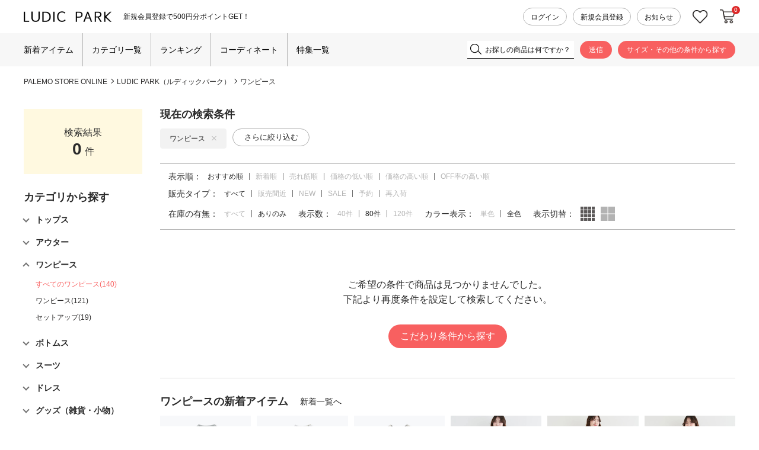

--- FILE ---
content_type: text/html;charset=UTF-8
request_url: https://palemoba.com/ap/s/v?fq=bd:PL020&fq=cc1:C&fq=kw:/stock-vca_(...)-vcbg_(...)-OK/&rows=80&sort=rk+desc,fsdt+desc&fq=sbd:PL02002+OR+sbd:PL02001
body_size: 136360
content:


<!--/vse/select-->






























































<!--categoryName		===ワンピース-->
<!--paramBrandCategory	===-->
<!--paramCategory       ===-->
<!--paramCc1            ===cc1:C-->
<!--paramCc2            ===-->
<!--paramCc3            ===-->
<!--paramPrice          ===-->
<!--paramDiscount       ===-->
<!--paramBrand			===bd:PL020-->
<!--paramSubBrand		===sbd:PL02002 OR sbd:PL02001-->
<!--paramColor          ===-->
<!--paramSize           ===-->
<!--choiceBdMap			===1-->
<!--choiceCC1Map		===1-->
<!--choiceCC2Map		===0-->
<!--choiceCC3Map		===0-->

<!--
-->
<!-- brand_titleBase：｜【公式】プチプラ、20代の人気レディースファッションブランドLUDIC PARK（ルディックパーク） --><!--/vse/select-->
















<!DOCTYPE html>
<html lang="ja">
<head>
<meta charset="utf-8">

<title>ワンピース 一覧｜【公式】プチプラ、20代の人気レディースファッションブランドLUDIC PARK（ルディックパーク）</title>
<meta name="description" content="ワンピースの商品一覧。レディースファッションLUDIC PARK（ルディックパーク）の公式通販サイト。エレガンス・クール・ガーリーまで幅広いアイテムの最新トレンドアイテムと着まわしのきくベーシックアイテムをお手頃プライスで提案。自分らしいファッションを楽しくセレクトできるショップ。">
<meta name="keywords" content="ワンピース,LUDIC PARK,ルディックパーク,Daisy Merry,デイジーメリー,Lilou de chouchou,リルデシュシュ,通販,アパレル,レディース,プチプラ,パレモ,PALEMOストア,オンライン">

<meta property="og:title" content="ワンピース 一覧｜【公式】プチプラ、20代の人気レディースファッションブランドLUDIC PARK（ルディックパーク）" />
<meta property="og:type" content="article" />
<meta property="og:url" content="https://palemoba.com/ap/s/s?fq=bd:PL020&fq=cc1:C" />
<meta property="og:image" content="https://www.palemoba.com/static/common/ogp/ogp.png" />
<meta property="og:site_name" content="PALEMO STORE ONLINE" />
<meta property="og:description" content="ワンピースの商品一覧。レディースファッションLUDIC PARK（ルディックパーク）の公式通販サイト。エレガンス・クール・ガーリーまで幅広いアイテムの最新トレンドアイテムと着まわしのきくベーシックアイテムをお手頃プライスで提案。自分らしいファッションを楽しくセレクトできるショップ。" />

<link rel='icon' type='image/x-icon' href="/favicon.ico" />
<link rel="shortcut icon" type="image/x-icon" href="/favicon.ico" />
<link rel="apple-touch-icon-precomposed" href="/apple-touch-icon.png" />
<link rel="mask-icon" href="/static/common/favicon/safari-pinned-tab.svg" color="#000000" />

<meta http-equiv="Content-Type" content="text/html; charset=utf-8" />
<meta http-equiv="Pragma" content="no-cache" />
<meta http-equiv="Cache-Control" content="no-cache" />
<meta http-equiv="Expires" content="Thu, 01 Dec 1994 16:00:00 GMT" />
<meta name="Copyright" content="PALEMO" />
<meta name="Slurp" content="NOYDIR" />
<meta name="robots" content="all">
<meta http-equiv="Content-Script-Type" content="text/javascript" />
<meta http-equiv="Content-Style-Type" content="text/css" />
<meta name="viewport" content="width=1200, user-scalable=yes">


<link rel="canonical" href="https://palemoba.com/ap/s/s?fq=bd:PL020&fq=cc1:C" />
<link rel="alternate" media="handheld" href="//palemoba.com/" />

<script type="text/javascript">
	window.WebFontConfig = {
		google: { families: [ 'Vollkorn:400,700','Parisienne:400' ] },
		active: function() {
			sessionStorage.fonts = true;
		}
	};
	(function() {
		var wf = document.createElement('script');
		wf.src = ('https:' == document.location.protocol ? 'https' : 'http') +
'://ajax.googleapis.com/ajax/libs/webfont/1/webfont.js';
		wf.type = 'text/javascript';
		wf.async = 'true';
		var s = document.getElementsByTagName('script')[0];
		s.parentNode.insertBefore(wf, s);
	})();
</script>
<style type="text/css"> </style><link rel="stylesheet" type="text/css" href="/static/full/css/common.css?20180709195057">
<link rel="stylesheet" type="text/css" href="/static/full/css/layout.css?20250805140506">
<link rel="stylesheet" type="text/css" href="/static/full/css/header.css?20220621152005">
<link rel="stylesheet" type="text/css" href="/static/full/css/footer.css?20240913145223">
<link rel="stylesheet" type="text/css" href="/static/full/css/side.css?20251022171532">

	<link rel="stylesheet" type="text/css" href="/static/full/css/lib/nouislider_modified.css?20180709195057">
	<link rel="stylesheet" type="text/css" href="/static/full/css/page/page-list.css?20240618111143">
	<link href="https://fonts.googleapis.com/css?family=Josefin+Sans" rel="stylesheet">



<script src="//ajax.googleapis.com/ajax/libs/jquery/3.7.1/jquery.min.js"></script>

<script src="//cdnjs.cloudflare.com/ajax/libs/underscore.js/1.13.6/underscore-min.js"></script>
<script src="//cdnjs.cloudflare.com/ajax/libs/underscore.string/2.4.0/underscore.string.min.js"></script>
<script src="//cdnjs.cloudflare.com/ajax/libs/json2/20121008/json2.js"></script>
<script src="//cdnjs.cloudflare.com/ajax/libs/moment.js/2.30.1/moment.min.js"></script>
<script src="//cdnjs.cloudflare.com/ajax/libs/numeral.js/1.4.5/numeral.min.js"></script>
<script src="//palemoba.com/adss/js/lib/jquery.form.js?1.0"></script>
<!-- Basics -->
<script src="//palemoba.com/adss/js/adss/namespace.js?1.0"></script>
<script src="//palemoba.com/adss/js/adss/console.js?1.0"></script>
<script src="//palemoba.com/adss/js/adss/resource.js?1.0"></script>
<script src="//palemoba.com/adss/js/adss/util.js?1.0"></script>
<script src="//palemoba.com/adss/js/adss/promotion.js?1.0"></script>
<script src="//palemoba.com/adss/js/adss/cartAddItems.js?1.0"></script>
<script>
ADSS.Config.lang = 'ja';
ADSS.Config.appBaseUrl = '//palemoba.com/ap/';
ADSS.Config.console.activate(false);
moment.locale('ja', {
  weekdays: ['日曜日', '月曜日', '火曜日', '水曜日', '木曜日', '金曜日', '土曜日'],
  weekdaysShort: ['日', '月', '火', '水', '木', '金', '土']
});
</script>
<script src="//palemoba.com/adss/js/adss/bootstrap_front.js?1.0"></script>
<script src="//palemoba.com/adss/js/adss/app.js?1.0"></script>
<script src="//palemoba.com/ap/api/mem.js?1769073426273"></script>
<script type="text/javascript" src="/static/full/js/vendor.js?20180709195058"></script>
<script type="text/javascript" src="/static/common/js/common.js?20210921125103"></script>
<script type="text/javascript" src="/static/full/js/common.js?20220706173752"></script>

	<script type="text/javascript" src="/static/full/js/page/page-list.js?20180731191348"></script>
	<script type="text/javascript" src="/static/full/js/arrival_mail_dialog.js?20180709195058"></script>
	<script type="text/javascript" src="/static/full/js/lib/nouislider.js?20180709195058"></script>
	<style>
		.searchInfo {
			display: none;
		}
	</style>
	

					<!-- brandCode==>PL020 -->
<!-- Global site tag (gtag.js) - Google Ads: 807712845 -->
<script async src="https://www.googletagmanager.com/gtag/js?id=AW-807712845"></script>
<script>
	window.dataLayer = window.dataLayer || [];
	function gtag(){dataLayer.push(arguments);}
	gtag('js', new Date());
	gtag('config', 'AW-807712845');
</script>
<!-- Google Tag Manager -->
<script>(function(w,d,s,l,i){w[l]=w[l]||[];w[l].push({'gtm.start':
new Date().getTime(),event:'gtm.js'});var f=d.getElementsByTagName(s)[0],
j=d.createElement(s),dl=l!='dataLayer'?'&l='+l:'';j.async=true;j.src=
'https://www.googletagmanager.com/gtm.js?id='+i+dl;f.parentNode.insertBefore(j,f);
})(window,document,'script','dataLayer','GTM-MWTSJWS');</script>
<!-- End Google Tag Manager -->
<meta name="google-site-verification" content="9jVjyxSrVLarSVzT87HXxhTbgjKCi5gc7I0aiFX6C1E" /><!-- LEEEP レビュー -->
<script src="https://tracking.leeep.jp/v1/tracking/js"></script>
<script src="https://cite.leeep.jp/v2/embed/js" defer></script>
<script>
	ParteTracking.viewPage({site_id: '1173551105938845696'});
	window.addEventListener('DOMContentLoaded', _ => {
		var mkcode = document.getElementById('item_detail_mkcode');
		var productId = null;
		if (mkcode) {
			productId = mkcode.innerHTML.replace('お問い合わせ番号：', '');
		}
		LeeepCite.init({site_id: '1173551105938845696', product_id: productId, uid: ''});
	});
</script><!--A8.net tag--><script src="//statics.a8.net/a8sales/a8sales.js"></script>

<!-- Optimize Next -->
<script>(function(p,r,o,j,e,c,t,g){
p['_'+t]={};g=r.createElement('script');g.src='https://www.googletagmanager.com/gtm.js?id=GTM-'+t;r[o].prepend(g);
g=r.createElement('style');g.innerText='.'+e+t+'{visibility:hidden!important}';r[o].prepend(g);
r[o][j].add(e+t);setTimeout(function(){if(r[o][j].contains(e+t)){r[o][j].remove(e+t);p['_'+t]=0}},c)
})(window,document,'documentElement','classList','loading',2000,'MBFH8HPB')</script>
<!-- End Optimize Next --><!-- START Rakuten Marketing Tracking -->
<!-- 「注意／削除する場合はリンクシェアジャパンへ連絡下さい」「ATTENTION／Please contact LINKSHARE Japan when you delete」 -->
<script type="text/javascript">
	(function (url) {
		/*Tracking Bootstrap Set Up DataLayer objects/properties here*/
		window.rakutenDataLayer = false; // Set custom DataLayer name if 'DataLayer' conflicts
		var dln = window.rakutenDataLayer || 'DataLayer';
		if(!window[dln]){
			window[dln] = {};
		}
		if(!window[dln].events){
			window[dln].events = {};
		}
		window[dln].events.SPIVersion = window[dln].events.SPIVersion || "3.4.1";
		var loc, ct = document.createElement("script");
		ct.type = "text/javascript";
		ct.async = true; ct.src = url; loc = document.getElementsByTagName('script')[0];
		loc.parentNode.insertBefore(ct, loc);
	}(document.location.protocol + "//tag.rmp.rakuten.com/126410.ct.js"));
</script>
<!-- END Rakuten Advertising Tracking -->
</head>


<!--/vse/select-->

<body>
	<div id="pagetop" class="wrapper"><!-- wrapper Start -->
<!-- Google Tag Manager (noscript) -->
<noscript><iframe src="https://www.googletagmanager.com/ns.html?id=GTM-MWTSJWS"
height="0" width="0" style="display:none;visibility:hidden"></iframe></noscript>
<!-- End Google Tag Manager (noscript) -->


			<!-- brandCode==>PL020 -->







<!-- brandCode ==== PL020-->
		<!-- brandName ==> LUDIC PARK-->
		<!-- brandKana ==> ルディックパーク-->
		<!-- brandPage ==> /ludicpark/-->
		<!-- bannerGroup ==> -->
		<!-- brc ==> &amp;fq=bd:PL020-->
<!-- subBrandCode ==>  -->
<!-- subBrandName ==> Daisy Merry Girly -->
<!-- subBrandKana ==>  -->
<!-- sbr ==>  -->
<!-- brandFolder  ==> /ludicpark/ -->












<header id="header"><!-- header Start -->
	<!-- 帯バナー Start -->
	<!-- 帯バナー End -->
	<div class="header_wrap header_PL020"><!-- l_header Start -->
		<div class="header_box">
			<div class="header_topArea"><!-- header_topArea Start -->
				<div class="header_inner">
					<div class="header_main"><!-- header_main Start -->
						<h1 class="header_logo">
							<a class="header_logo_link header_logo_PL020" href="/ludicpark/">
								<img class="header_logo_image" src="/static/full/images/header/header_logo_PL020.png?20240422" width="174" height="22" alt="ワンピース 一覧｜【公式】プチプラ、20代の人気レディースファッションブランドLUDIC PARK（ルディックパーク）">
							</a>
						</h1>

						<!-- 共通タグライン Start -->

<div class="header_caution"><!-- header_caution Start -->
	<div class="header_tagline_list">
				<div class="header_tagline_item">
					<a class="header_tagline_link" href="https://palemoba.com/cts/membership.html">
						<span class="header_tagline_text">新規会員登録で500円分ポイントGET！</span>
					</a>
				</div>
	</div>
</div><!-- header_caution End -->
						<!-- 共通タグライン End -->
					</div><!-- header_main End -->

					<nav class="header_member_nav"><!-- header_member_nav Start -->
						<ul class="header_member_list">
							<li class="header_member_item"><a class="header_member_link" href="https://palemoba.com/ap/member/login">ログイン</a></li>
							<li class="header_member_item"><a class="header_member_link" href="https://palemoba.com/ap/member/account/empty/mail">新規会員登録</a></li>
							<li class="header_member_item">
								<a class="header_member_link" href="https://palemoba.com/ludicpark/news/?bd=PL020">お知らせ
								</a>
							</li>
						</ul>
					</nav><!-- header_member_nav End -->
					<nav class="header_sub_nav"><!-- header_sub_nav Start -->
						<ul class="header_sub_list">
							<li class="header_sub_item favorite"><a class="header_sub_link favorite" href="https://palemoba.com/ap/member/favorite/list">お気に入り</a></li>
							<li class="header_sub_item cartin"><a class="header_sub_link cartin" href="https://palemoba.com/ap/cart/show">カートに入れる</a><span class="no"></span>
								<script type="text/javascript">
									$(function(){
										if ( adss_cart['amount'] != 0 ) {
											$('.header_sub_nav .cartin .no').html(adss_cart['piece']);
										} else {
											$('.header_sub_nav .cartin .no').html(0);
										}
									});
								</script>
							</li>
						</ul>
					</nav><!-- header_sub_nav End -->
				</div>
			</div><!-- header_topArea End -->

			<div class="header_bottomArea"><!-- header_bottomArea Start -->
				<div class="header_bottomArea_inner">
					<div class="header_bottomArea_content">
						<div class="header_menu">
<nav class="header_nav header_nav"><!-- header_nav Start -->
	<ul class="header_nav_list">
			<li class="header_nav_item"><a class="header_nav_link newarrival" href="https://palemoba.com/ap/s/s?sort=fsdt+desc,rk+desc&fq=bd:PL020&fq=-sbd:PL02006&fq=-cc1:J+OR+-cc1:K&link=new">新着アイテム</a></li>
			<li class="header_nav_item header_nav_slidebtn"><a class="header_nav_link" href="#">カテゴリ一覧</a>

<div class="header_slide_nav header_slide_category">
	<div class="header_slide_inner">
		<div id="header_category_container"></div>
	</div>
</div>
<script type="text/template" id="template-header-category">
	<div class="header_category_block">
		{{ _.each(data.categoryList ,function(category) { }}
		<div class="header_category_list cc1_{{=category.code}}">
			<h3 class="header_category_name"><a class="header_category_link" href="{{=category.link}}">{{=category.name}}</a></h3>
			<ul class="header_category_list__medium">
			{{ _.each(category.medium ,function(mCategory) { }}
				<li class="header_category_item__medium"><a href="{{=mCategory.link}}" class="header_category_link__medium">{{=mCategory.name}}</a></li>
			{{ }); }}
			</ul>
		</div>
		{{ }); }}
	</div>
</script>
<script type="text/javascript">
	$(function() {
		var params = new Array();
		params.push('wt=json');
		params.push('rows=0');
		params.push('facet=true');
		params.push('facet.limit=1000');
		params.push('facet.field=cf1');
		params.push('facet.field=cf2');
		params.push('facet.field=cf3');
		params.push('facet.sort=false');
		params.push('facet.mincount=1');
		params.push('fq=-scls:n_out');
		params.push('fq=bd:PL020');
		params.push('');

		var dataParam = params.join('&');
		dataParam = dataParam.replace("&&","&");
	    $.ajax({
	        'url'      : '/vse/select',
	        'data'     : dataParam,
	        'dataType' : "json"
	    }).done(function(data) {
	    	var largeCts = data.facet_counts.facet_fields.cf1;
	        var mediumCts = data.facet_counts.facet_fields.cf2;
	        var smallCts = data.facet_counts.facet_fields.cf3;
			var cc = "C";

	    	var holder = new Array();
			for (var i = 0; i < largeCts.length; i+= 2) {
				var _codeName = largeCts[i].split("__");
				var _code = _codeName[0];
				var _name = _codeName[1]
				var _count = largeCts[i+1];

       			if ( _count > 0 ) {
	       			var map = {'code' : _code, 'name' : _name, 'count' : _count};
	       			if ( cc == _code ) {
	       				map.active = true;
	       			}
							map.link = "https://palemoba.com/ap/s/s?fq=bd:PL020" + "&fq=cc1:" + _code ;

		          	var holderM = new Array();
		    		for (var k = 0; k < mediumCts.length; k+= 2) {
		       			var _McodeName = mediumCts[k].split("__");
		       			var _Mcode = _McodeName[0];
		       			var _Mname = _McodeName[1];
		       			var _Mcount = mediumCts[k+1];

		       			if (_code != _Mcode.substr(0, 1)) {
							continue;
						}

		        		if (parseInt(_Mcount, 10) < 1) {
		        			continue;
		        		}

		       			var mid = {'code' : _Mcode, 'name' : _Mname, 'count' : _Mcount};
		       			if ( cc == _Mcode ) {
		       				mid.active = true;
		       			}

			        mid.link = "https://palemoba.com/ap/s/s?fq=bd:PL020" + "&fq=cc2:" + _Mcode ;

			          	var holderS = new Array();
			    		for (var p = 0; p < smallCts.length; p+= 2) {
			       			var _ScodeName = smallCts[p].split("__");
			       			var _Scode = _ScodeName[0];
			       			var _Sname = _ScodeName[1];
			       			var _Scount = smallCts[p+1];

			       			if (_Mcode != _Scode.substr(0, 2)) {
								continue;
							}

			        		if (parseInt(_Scount, 10) < 1) {
			        			continue;
			        		}

			       			var sml = {'code' : _Scode, 'name' : _Sname, 'count' : _Scount};
		       				if ( cc == _Scode ) {
			       				sml.active = true;
			       			}

								sml.link = "https://palemoba.com/ap/s/s?fq=bd:PL020" + "&fq=cc3:" + _Scode ;


				          	holderS.push(sml);
			          	}
			          	mid.small = holderS;

			          	holderM.push(mid);
					}
		          	map.medium = holderM;

					holder.push(map);
				}
    	}

			$container = $("#header_category_container");
			$container.html("");
			var groupCount = 0;
			var docArray = new Array();
			_.each(holder, function(category, index) {
				docArray.push(category);
				groupCount++;

				if ( groupCount == 6 ) {
					$container.append(_.template(jQuery("#template-header-category").html())({ "categoryList": docArray }));
					groupCount = 0;
					docArray = new Array();
				}
			});

			if ( groupCount > 0 ) {
				$container.append(_.template(jQuery("#template-header-category").html())({ "categoryList": docArray }));
				groupCount = 0;
				docArray = new Array();
			}


		});
	});
</script>
			</li>
			<li class="header_nav_item"><a class="header_nav_link" href="https://palemoba.com/ludicpark/ranking/?sbd=PL02002">ランキング</a></li>
			<li class="header_nav_item"><a class="header_nav_link" href="https://palemoba.com/ludicpark/staffcoordinate/">コーディネート</a></li>
			<li class="header_nav_item"><a class="header_nav_link" href="https://palemoba.com/ludicpark/feature/?bd=PL020">特集一覧</a></li>
	</ul>
</nav><!-- header_nav End -->
						</div>
						<div class="header_search">
							<div class="header_search_area">
							<script type="text/javascript">
								var searchBaseUrl = 'https://palemoba.com/ap/s/s';
								function menuKwSearch() {
									var kw = $('#menuKw').val();
									if ( kw == "お探しの商品は何ですか？" ) {
										kw = "";
									}
									if (kw.length) {
										kw = '&fq=text:' + ADSS.Util.asSolrSafeString(kw) + "&search=" + ADSS.Util.asSolrSafeString(kw)
									}
									location.href = searchBaseUrl + '?rows=80&sort=rk+desc,fsdt+desc&fq=scls:n_*&fq=bd:PL020' + kw;
								}

								$(function() {
									$('.header_search_btn a').on('click',function(){
										menuKwSearch();
									});
								});
							</script>
							<form class="header_search_form" name="headSearchForm" method="get" onSubmit="menuKwSearch();return false;">
								<div class="header_search_input">
									<input type="text" id="menuKw" title="お探しの商品は何ですか？" class="js-placeholder" value="" />
								</div>
								<div class="header_search_submit"><input type="submit" value="送信" onclick="menuKwSearch();"></div>
							</form>
							</div>
							<div class="header_search_btn"><a href="https://palemoba.com/ap/s/q?sbd=PL02002">サイズ・その他の条件から探す</a></div>
						</div>
					</div>
				</div>
			</div><!-- header_bottomArea End -->
		</div>
	</div><!-- l_header End -->
</header><!-- header End -->

		<div id="contents" class="product_list"><!-- contents Start -->
			<!-- bread Start -->



<div class="bread clearfix">
	<ol>
		<li><a href="https://palemoba.com/">PALEMO STORE ONLINE</a></li>











				<!-- code ==> C  -->
				<!-- condition ==> cc1:C, code ==> C -->




















					<li>
							<a href="/ludicpark/">
								LUDIC PARK（ルディックパーク）
							</a>
						<!--LUDIC PARK（ルディックパーク）-->
					</li>


			<li>
				<a href="https://palemoba.com/ap/s/v?fq=bd:PL020&fq=sbd:PL02002+OR+sbd:PL02001&fq=cc1:C">
					ワンピース
				</a>
			</li>







	</ol>
</div>

			<!-- bread End -->
			<!-- PI3用 -->


			<div id="main"><!-- main Start -->
<nav id="side_nav"><!-- side-nav Start -->

	<div class="result_num_area">
		<h5 class="ttl">検索結果</h5>
		<span class="result_totalnumber"></span>件
	</div>

<div class="side_category">
	<h4 class="side_title">カテゴリから探す</h4>
	<ul id="category_container" class="side_category01">
    </ul>
</div>

<script type="text/template" id="template-category_12">
	<li>
		{{ var isActive = data.category.active; }}
		{{ _.each(data.category.medium ,function(category) { }}
			{{ if ( category.active == true ) { }}
				{{ isActive = true; }}
			{{ } }}
		{{ }); }}

		{{ if ( isActive == true ) { }}
    	<span class="selected">{{=data.category.name}}</span>
		<ul class="side_category02" style="display: block;">
		{{ } else { }}
    	<span>{{=data.category.name}}</span>
		<ul class="side_category02">
		{{ } }}

		{{ if ( data.category.active == true ) { }}
			<li class="on"><a href="{{=data.category.link}}">すべての{{=data.category.name}}({{=data.category.count}})</a></li>
		{{ } else { }}
			<li><a href="{{=data.category.link}}">すべての{{=data.category.name}}({{=data.category.count}})</a></li>
		{{ } }}
		{{ _.each(data.category.medium ,function(category) { }}
		{{ if ( category.active == true ) { }}
			<li class="on"><a href="{{=category.link}}">{{=category.name}}({{=category.count}})</a></li>
		{{ } else { }}
			<li><a href="{{=category.link}}">{{=category.name}}({{=category.count}})</a></li>
		{{ } }}
		{{ }); }}
        </ul>
    </li>
</script>

<script type="text/template" id="template-category_23">
	<li>
		{{ var isActive = data.category.active; }}
		{{ _.each(data.category.small ,function(category) { }}
			{{ if ( category.active == true ) { }}
				{{ isActive = true; }}
			{{ } }}
		{{ }); }}

		{{ if ( isActive == true ) { }}
    	<span class="selected">{{=data.category.name}}</span>
		<ul class="side_category02" style="display: block;">
		{{ } else { }}
    	<span>{{=data.category.name}}</span>
		<ul class="side_category02">
		{{ } }}

		{{ if ( data.category.active == true ) { }}
			<li class="on"><a href="{{=data.category.link}}">すべての{{=data.category.name}}({{=data.category.count}})</a></li>
		{{ } else { }}
			<li><a href="{{=data.category.link}}">すべての{{=data.category.name}}({{=data.category.count}})</a></li>
		{{ } }}
		{{ _.each(data.category.small ,function(category) { }}
		{{ if ( category.active == true ) { }}
			<li class="on"><a href="{{=category.link}}">{{=category.name}}({{=category.count}})</a></li>
		{{ } else { }}
			<li><a href="{{=category.link}}">{{=category.name}}({{=category.count}})</a></li>
		{{ } }}
		{{ }); }}
        </ul>
    </li>
</script>

<script type="text/javascript">
	$(function() {
		var baseParams = new Array();
	    baseParams.push('wt=json');
	    baseParams.push('facet=true');
	    baseParams.push('rows=0');
	    baseParams.push('facet.limit=1000');
	    baseParams.push('facet.field=cf1');
	    baseParams.push('facet.field=cf2');
	    baseParams.push('facet.field=cf3');
	    baseParams.push('facet.sort=false');
	    baseParams.push('facet.mincount=1');
			baseParams.push('fq=-scls:n_out');
	    baseParams.push('fq=bd:PL020');
	    baseParams.push('');

		var params = $.extend(true, [], baseParams);

  		params.push('fq=bd%3APL020');
  		params.push('fq=kw%3A%2Fstock-vca_(...)-vcbg_(...)-OK%2F');
  		params.push('fq=sbd%3APL02002%20OR%20sbd%3APL02001');


		runQuery(params, true);
		function runQuery(_params, isRetry) {
			var dataParam = _params.join('&');
			dataParam = dataParam.replace("&&","&");
		    $.ajax({
		        'url'      : '/vse/select',
		        'data'     : dataParam,
		        'dataType' : "json"
		    }).done(function(data) {
		    	var largeCts = data.facet_counts.facet_fields.cf1;
		        var mediumCts = data.facet_counts.facet_fields.cf2;
		        var smallCts = data.facet_counts.facet_fields.cf3;
		        var cc = "";
		        var cc_array = new Array();

				var isHit = false;
		   		cc = "cc1:C";
		   		cc_array = cc.split("+OR+");
				for (var i = 0; i < largeCts.length; i+= 2) {
					var _codeName = largeCts[i].split("__");
					var _code = _codeName[0];
					if ( $.inArray("cc1:"+_code, cc_array) > -1 ) {
						isHit = true;
					}
				}

		        if ( isRetry && isHit == false ) {
			        cc = "";
			        cc_array = new Array();

			        if ( isRetry ) {
			        	runQuery(baseParams, false);
			        }
		        } else {
			   		cc = "cc1:C";
			   		cc_array = cc.split("+OR+");

//--------------------------------------------------------------------------------------------------------------------------------------------------------------------------------------------
					function makeLink(isRetry, param) {
						if ( isRetry ) {
							return "https://palemoba.com/ap/s/v?fq=bd:PL020&fq=kw:/stock-vca_(...)-vcbg_(...)-OK/&fq=sbd:PL02002+OR+sbd:PL02001&sort=rk+desc%2Cfsdt+desc" + param;
						} else {
							return "https://palemoba.com/ap/s/s?rows=80&sort=rk+desc,fsdt+desc&fq=bd:PL020" + param;
						}
					}

			    	var holder = new Array();
					for (var i = 0; i < largeCts.length; i+= 2) {
						var _codeName = largeCts[i].split("__");
						var _code = _codeName[0];
						var _name = _codeName[1]
						var _count = largeCts[i+1];

		       			if ( _count > 0 ) {
			       			var map = {'code' : _code, 'name' : _name, 'count' : _count};
			       			if ( $.inArray("cc1:"+_code, cc_array) > -1 ) {
			       				map.active = true;
			       			}

							var target = "";
							var target_array = new Array();

							if ( map.active ) {
								if ( target_array.length > 0  ) {
									target = "&fq=" +  target_array.sort().join("+OR+");
								}

								map.link = makeLink(isRetry, target);
							} else {
								target_array.push("cc1:" + _code);
								if ( target_array.length > 0  ) {
									target = "&fq=" +  target_array.sort().join("+OR+");
								}

								map.link = makeLink(isRetry, target);
							}


				          	var holderM = new Array();
				    		for (var k = 0; k < mediumCts.length; k+= 2) {
				       			var _McodeName = mediumCts[k].split("__");
				       			var _Mcode = _McodeName[0];
				       			var _Mname = _McodeName[1];
				       			var _Mcount = mediumCts[k+1];

				       			if (_code != _Mcode.substr(0, 1)) {
									continue;
								}

				        		if (parseInt(_Mcount, 10) < 1) {
				        			continue;
				        		}

				       			var mid = {'code' : _Mcode, 'name' : _Mname, 'count' : _Mcount};
				       			if ( $.inArray("cc2:"+_Mcode, cc_array) > -1 ) {
				       				mid.active = true;
				       			}

		   						var target = "";
		   						var target_array = new Array();

								$.each(cc_array, function(i, val) {
									if ( val.length == 6  && val != "cc2:" + _Mcode.substr(0,2) && val.substr(0,5) == "cc2:" + _Mcode.substr(0,1) ) {
										target_array.push(val);
									}
								});

								if ( mid.active ) {
									if ( target_array.length > 0  ) {
										target = "&fq=" +  target_array.sort().join("+OR+");
									}

									mid.link = makeLink(isRetry, target);
								} else {
									target_array.push("cc2:" + _Mcode);
									if ( target_array.length > 0  ) {
										target = "&fq=" +  target_array.sort().join("+OR+");
									}

									mid.link = makeLink(isRetry, target);
								}

					          	var holderS = new Array();
					    		for (var p = 0; p < smallCts.length; p+= 2) {
					       			var _ScodeName = smallCts[p].split("__");
					       			var _Scode = _ScodeName[0];
					       			var _Sname = _ScodeName[1];
					       			var _Scount = smallCts[p+1];

					       			if (_Mcode != _Scode.substr(0, 2)) {
										continue;
									}

					        		if (parseInt(_Scount, 10) < 1) {
					        			continue;
					        		}

					       			var sml = {'code' : _Scode, 'name' : _Sname, 'count' : _Scount};
					       			if ( $.inArray("cc3:"+_Scode, cc_array) > -1 ) {
					       				sml.active = true;
					       			}

			   						var target = "";
			   						var target_array = new Array();
									$.each(cc_array, function(i, val) {
										if ( val.length == 8  && val != "cc3:" + _Scode.substr(0,4) && val.substr(0,6) == "cc3:" + _Scode.substr(0,2) ) {
											target_array.push(val);
										}
									});

									if ( sml.active ) {
										if ( target_array.length > 0  ) {
											target = "&fq=" +  target_array.sort().join("+OR+");
										}

										sml.link = makeLink(isRetry, target);
									} else {
										target_array.push("cc3:" + _Scode);
										if ( target_array.length > 0  ) {
											target = "&fq=" +  target_array.sort().join("+OR+");
										}

										sml.link = makeLink(isRetry, target);
									}

						          	holderS.push(sml);
					          	}
					          	mid.small = holderS;

					          	holderM.push(mid);
							}
				          	map.medium = holderM;

							holder.push(map);
						}
		    		}

					$container = $("#category_container");
					$container.html("");
					_.each(holder, function(category, index) {
						$container.append(_.template(jQuery("#template-category_12").html())({ "category": category }));
					});

					$('.side_category01 span').click(function(){
						if($(this).hasClass('selected')){
							$(this).next('ul').slideUp();
							$(this).removeClass('selected');
						}else{
							$(this).next('ul').slideDown();
							$(this).addClass('selected');
						}
						return false;
				    });

				    $(".side_category01 a").each(function(){
				    	var url = $(this).attr("href");
				    	url = urlDecode(url);
				    	$(this).attr("href", url);
					});
//--------------------------------------------------------------------------------------------------------------------------------------------------------------------------------------------
				}
		    });
		}
	});
</script>


	<div class="side_search_details">
		<h4 class="side_title">詳しく探す</h4>
		<div class="side_search_detail">
<div class="side_price">
	<h5 class="side_title_sub">価格</h5>
	<div class="side_price_inner">
		<div class="side_price_range">
			<div id="range_slider"></div>
		</div>
	</div>
	<div class="side_form_row side_price_search">
		<div class="col_side col_6">
			<input type="text" title="" value="" id="change_search_low_price" name="price1" class="side_price_input">
			<span class="side_price_en">円</span>
		</div>
		<span class="side_price_allow">~</span>
		<div class="col_side col_6">
			<input type="text" title="" value="" id="change_search_high_price" name="price2" class="side_price_input">
			<span class="side_price_en">円</span>
		</div>
	</div>
	<div class="side_search_switch">
		<div class="side_form_row">
			<div class="col_side col_6">
				<button type="button" class="btn_side_search reset_btn">リセット</button>
			</div>
			<div class="col_side col_6">
				<button type="button" class="btn_side_search search_btn" onclick="nav_priceSearch();">絞り込む</button>
			</div>
		</div>
	</div>
</div>
<script type="text/javascript">
$(function() {
	var range_all_sliders = {
		'min': [ 0, 100 ],
		'1%':  [ 100,  100 ],
		'12.5%': [ 1000,  500 ],
		'25%': [ 5000,  1000 ],
		'37.5%': [ 8000,  1000 ],
		'50%': [ 10000, 1000 ],
		'75%': [ 15000, 1000 ],
		'max': [ 20000 ]
	};
	var slider = document.getElementById('range_slider');
	noUiSlider.create(slider, {
		start: [ 0, 20000],
		connect: true,
		format: {
			to: function ( value ) {
				return (value>0)?Math.floor(value):Math.ceil(value);
			},
			from: function ( value ) {
				return (value>0)?Math.floor(value):Math.ceil(value);
			}
		},
		range: range_all_sliders
	});

	/*-- ID1196 --*/
	$('.side_price_range').click(function(){
		slider.noUiSlider.on('update', function( values, handle ) {
			if ( handle == 0 ) {
				$("#change_search_low_price").val(values[handle]);
			} else {
				$("#change_search_high_price").val(values[handle]);
			}
		});
	});
	$('.side_price_range .noUi-handle').mousedown(function(){
		slider.noUiSlider.on('update', function( values, handle ) {
			if ( handle == 0 ) {
				$("#change_search_low_price").val(values[handle]);
			} else {
				$("#change_search_high_price").val(values[handle]);
			}
		});
	});

	var ua = navigator.userAgent;
	if(ua.indexOf('iPad') > 0 || ua.indexOf('Android') > 0){
		var touchStart = "touchstart";
		var touchMove = "touchmove";
		var touchEnd = "touchend";

		$('.side_price_range').on(touchStart ,function(e) {
			slider.noUiSlider.on('update', function( values, handle ) {
				if ( handle == 0 ) {
					$("#change_search_low_price").val(values[handle]);
				} else {
					$("#change_search_high_price").val(values[handle]);
				}
			});
		});
		$('.side_price_range').on(touchMove ,function(e) {
			slider.noUiSlider.on('update', function( values, handle ) {
				if ( handle == 0 ) {
					$("#change_search_low_price").val(values[handle]);
				} else {
					$("#change_search_high_price").val(values[handle]);
				}
			});
		});
		$('.side_price_range').on(touchEnd ,function(e) {
			slider.noUiSlider.on('update', function( values, handle ) {
				if ( handle == 0 ) {
					$("#change_search_low_price").val(values[handle]);
				} else {
					$("#change_search_high_price").val(values[handle]);
				}
			});
		});
	}

});
</script>

<script type="text/javascript">

	function nav_priceSearch() {
		var price1 = $("#change_search_low_price").val();
		var price2 = $("#change_search_high_price").val();
		var price = "";

		var priceRange = chkPriceRange(price1, price2);
		price1 = priceRange.from;
		price2 = priceRange.to;

		if ( price1 != "" || price2 != "" ) {
			if ( String(price1) == "" ) {
				price1 = "*";
			}

			if ( String(price2) == "" ) {
				price2 = "*";
			}

			price = "&fq=price:[" + price1 + "+TO+" + price2 + "]";
		}

		var url = "https://palemoba.com/ap/s/v?fq=bd:PL020&fq=cc1:C&fq=kw:/stock-vca_(...)-vcbg_(...)-OK/&fq=sbd:PL02002+OR+sbd:PL02001&rows=80&sort=rk+desc%2Cfsdt+desc" + price;
		url = urlDecode(url);

		location.href = url;
	}

	$(function(){
		$('.side_price .reset_btn').click(function() {
			var slider = document.getElementById('range_slider');
			slider.noUiSlider.set(['0', '50000']);
			//slider.noUiSlider.reset();

			$("#change_search_low_price").val("");
			$("#change_search_high_price").val("");

			/* リセットして再検索 */
			nav_priceSearch();
		});

	    $("#change_search_low_price").blur(function(){
	        charChange($(this));
	    });

	    $("#change_search_high_price").blur(function(){
	        charChange($(this));
	    });

	    charChange = function(e){
	        var val = e.val();
	        var str = val.replace(/[０-９]/g,function(s){return String.fromCharCode(s.charCodeAt(0)-0xFEE0)});
	 		str = str.replace(/,/g, "");
	 		str = str.replace(/，/g, "");
	 		str = str.replace(/、/g, "");
            $(e).val(str);
	    }
	});
</script>
<div class="side_color">
	<h5 class="side_title_sub">カラー</h5>
	<ul class="side_color_list">



		<li class="side_color_item color01">
			<div class="side_search_color color01">
				<input type="checkbox" id="WHT" name="change_search_color" class="change_choise_vcbg side_color_checkbox" value="WHT">
				<label class="side_color_label" for="WHT"></label>
			</div>
		</li>



		<li class="side_color_item color02">
			<div class="side_search_color color02">
				<input type="checkbox" id="GRY" name="change_search_color" class="change_choise_vcbg side_color_checkbox" value="GRY">
				<label class="side_color_label" for="GRY"></label>
			</div>
		</li>



		<li class="side_color_item color03">
			<div class="side_search_color color03">
				<input type="checkbox" id="BLK" name="change_search_color" class="change_choise_vcbg side_color_checkbox" value="BLK">
				<label class="side_color_label" for="BLK"></label>
			</div>
		</li>



		<li class="side_color_item color04">
			<div class="side_search_color color04">
				<input type="checkbox" id="BEG" name="change_search_color" class="change_choise_vcbg side_color_checkbox" value="BEG">
				<label class="side_color_label" for="BEG"></label>
			</div>
		</li>



		<li class="side_color_item color05">
			<div class="side_search_color color05">
				<input type="checkbox" id="BLE" name="change_search_color" class="change_choise_vcbg side_color_checkbox" value="BLE">
				<label class="side_color_label" for="BLE"></label>
			</div>
		</li>



		<li class="side_color_item color06">
			<div class="side_search_color color06">
				<input type="checkbox" id="YEL" name="change_search_color" class="change_choise_vcbg side_color_checkbox" value="YEL">
				<label class="side_color_label" for="YEL"></label>
			</div>
		</li>



		<li class="side_color_item color07">
			<div class="side_search_color color07">
				<input type="checkbox" id="RED" name="change_search_color" class="change_choise_vcbg side_color_checkbox" value="RED">
				<label class="side_color_label" for="RED"></label>
			</div>
		</li>



		<li class="side_color_item color08">
			<div class="side_search_color color08">
				<input type="checkbox" id="ORG" name="change_search_color" class="change_choise_vcbg side_color_checkbox" value="ORG">
				<label class="side_color_label" for="ORG"></label>
			</div>
		</li>



		<li class="side_color_item color09">
			<div class="side_search_color color09">
				<input type="checkbox" id="BRN" name="change_search_color" class="change_choise_vcbg side_color_checkbox" value="BRN">
				<label class="side_color_label" for="BRN"></label>
			</div>
		</li>



		<li class="side_color_item color10">
			<div class="side_search_color color10">
				<input type="checkbox" id="GRN" name="change_search_color" class="change_choise_vcbg side_color_checkbox" value="GRN">
				<label class="side_color_label" for="GRN"></label>
			</div>
		</li>



		<li class="side_color_item color11">
			<div class="side_search_color color11">
				<input type="checkbox" id="PUR" name="change_search_color" class="change_choise_vcbg side_color_checkbox" value="PUR">
				<label class="side_color_label" for="PUR"></label>
			</div>
		</li>



		<li class="side_color_item color12">
			<div class="side_search_color color12">
				<input type="checkbox" id="PNK" name="change_search_color" class="change_choise_vcbg side_color_checkbox" value="PNK">
				<label class="side_color_label" for="PNK"></label>
			</div>
		</li>



		<li class="side_color_item color13">
			<div class="side_search_color color13">
				<input type="checkbox" id="SLV" name="change_search_color" class="change_choise_vcbg side_color_checkbox" value="SLV">
				<label class="side_color_label" for="SLV"></label>
			</div>
		</li>



		<li class="side_color_item color14">
			<div class="side_search_color color14">
				<input type="checkbox" id="GLD" name="change_search_color" class="change_choise_vcbg side_color_checkbox" value="GLD">
				<label class="side_color_label" for="GLD"></label>
			</div>
		</li>



		<li class="side_color_item color15">
			<div class="side_search_color color15">
				<input type="checkbox" id="MLT" name="change_search_color" class="change_choise_vcbg side_color_checkbox" value="MLT">
				<label class="side_color_label" for="MLT"></label>
			</div>
		</li>
	</ul>
	<div class="side_search_switch">
		<div class="side_form_row">
			<div class="col_side col_6">
				<button type="button" class="btn_side_search reset_btn">リセット</button>
			</div>
			<div class="col_side col_6">
				<button type="button" class="btn_side_search search_btn" onclick="nav_colorSearch();">絞り込む</button>
			</div>
		</div>
	</div>
</div>
<script type="text/javascript">
	$(function() {
		$('.side_color .reset_btn').click(function() {
			/* リセットして再検索 */
			change_search_resetMultiParam(".change_choise_vcbg");
			nav_colorSearch();
		});
	});

	function nav_colorSearch() {
		var vcbList=change_search_makeMultiParam2(".change_choise_vcbg");
		if(vcbList==""){
			vcbList="...";
		}
		url=location.search;
		if(url == "") {
			url = "?"
		}
		if(!url.includes('kw:/stock-vca_')){
			url = url+'&fq=kw:/stock-vca_(...)-vcbg_(...)-../';
		}
		url=url.replaceAll(/vcbg_\(.*?\)/g,'vcbg_('+vcbList+')');
		url=location.pathname+url;
		url = urlDecode(url);
		location.href = url;
	}
</script>
<div class="side_basesize">
	<h5 class="side_title_sub">サイズ</h5>
	<ul class="side_size_list">
		<li class="side_size_item">
			<ul class="side_basesize_list side_checkbox_list">

					<li class="side_checkbox_item size01">
						<div class="detail_search_checkbox">
							<input type="checkbox" id="GAA" name="change_search_size" class="change_choise_vcag detail_search_form_checkbox" value="GAA">
							<label class="detail_search_checkbox_label" for="GAA">S</label>
						</div>
					</li>

					<li class="side_checkbox_item size02">
						<div class="detail_search_checkbox">
							<input type="checkbox" id="GAB" name="change_search_size" class="change_choise_vcag detail_search_form_checkbox" value="GAB">
							<label class="detail_search_checkbox_label" for="GAB">M</label>
						</div>
					</li>

					<li class="side_checkbox_item size03">
						<div class="detail_search_checkbox">
							<input type="checkbox" id="GAC" name="change_search_size" class="change_choise_vcag detail_search_form_checkbox" value="GAC">
							<label class="detail_search_checkbox_label" for="GAC">L</label>
						</div>
					</li>
			</ul>
		</li>
		<li class="side_size_item pulldown">
			<h5 class="side_title_sub pulldown_title">ボトムス</h5>
			<ul class="side_basesize_list side_checkbox_list pulldown_list">

					<li class="side_checkbox_item size01">
						<div class="detail_search_checkbox">
							<input type="checkbox" id="GHA" name="change_search_size" class="change_choise_vcag detail_search_form_checkbox" value="GHA">
							<label class="detail_search_checkbox_label" for="GHA">58cm</label>
						</div>
					</li>

					<li class="side_checkbox_item size02">
						<div class="detail_search_checkbox">
							<input type="checkbox" id="GHB" name="change_search_size" class="change_choise_vcag detail_search_form_checkbox" value="GHB">
							<label class="detail_search_checkbox_label" for="GHB">61cm</label>
						</div>
					</li>

					<li class="side_checkbox_item size03">
						<div class="detail_search_checkbox">
							<input type="checkbox" id="GHC" name="change_search_size" class="change_choise_vcag detail_search_form_checkbox" value="GHC">
							<label class="detail_search_checkbox_label" for="GHC">64cm</label>
						</div>
					</li>

					<li class="side_checkbox_item size04">
						<div class="detail_search_checkbox">
							<input type="checkbox" id="GHD" name="change_search_size" class="change_choise_vcag detail_search_form_checkbox" value="GHD">
							<label class="detail_search_checkbox_label" for="GHD">67cm</label>
						</div>
					</li>

					<li class="side_checkbox_item size05">
						<div class="detail_search_checkbox">
							<input type="checkbox" id="GHE" name="change_search_size" class="change_choise_vcag detail_search_form_checkbox" value="GHE">
							<label class="detail_search_checkbox_label" for="GHE">70cm</label>
						</div>
					</li>
			</ul>
		</li>
	</ul>
	<div class="side_search_switch">
		<div class="side_form_row">
			<div class="col_side col_6">
				<button type="button" class="btn_side_search reset_btn">リセット</button>
			</div>
			<div class="col_side col_6">
				<button type="button" class="btn_side_search search_btn" onclick="nav_sizeSearch();">絞り込む</button>
			</div>
		</div>
	</div>
</div>
<div class="other_req">
	<a class="btn_other_req" href="https://palemoba.com/ap/s/q?sbd=PL02002">サイズ・その他の条件から探す</a>
</div>
<script type="text/javascript">
	$(function() {
		$('.side_basesize .reset_btn').click(function() {
			/* リセットして再検索 */
			change_search_resetMultiParam(".change_choise_vcag");
			nav_sizeSearch();
		});
	});

	function nav_sizeSearch() {
		var vcaList=change_search_makeMultiParam2(".change_choise_vcag");
		if(vcaList==""){
			vcaList="...";
		}
		url = location.search;
		if(url == "") {
			url = "?"
		}
		if(!url.includes('kw:/stock-vca_')) {
			url=url+'&fq=kw:/stock-vca_(...)-vcbg_(...)-../';
		}
		url=url.replaceAll(/vca_\(.*?\)/g,'vca_('+vcaList+')');
		url=location.pathname+url;
		url = urlDecode(url);

		location.href = url;
	}
</script>
		</div>
	</div>
</nav><!-- side-nav End -->

<script type="text/javascript">
	$(function() {
		$('.side_search_details .side_title').on("click", function(){
			$(this).toggleClass("selected");
			$(this).next().slideToggle();
		});
		if ( $(".search_req li").length > 0 ) {
			$(".side_search_details .side_title").toggleClass("selected");
			$(".side_search_detail").show();
		}
		$("#side_nav a").each(function(){
			var url = $(this).attr("href");
			url = url.replace(/%20/g,"+");
			url = url.replace(/%2C/g,",");
			url = url.replace(/%2B/g,"+");
			url = url.replace(/%3A/g,":");
			url = url.replace(/&amp;/g,"&");
			url = url.replace(/amp;/g,"");
			url = url.replace(/&quot;/g,"\"");
			url = url.replace(/&&&/g,"&");
			url = url.replace(/&&/g,"&");
			url = url.replace("?&","?");
	    	$(this).attr("href", url);
		});
	});
</script>

				<div id="search_result"><!-- search_result Start -->

<section class="search_shrink earch_shrink_PL020"><!-- search_shrink Start -->
	<div class="search_requirements">

<div class="search_req">
	<h4 class="search_req_title">現在の検索条件</h4>
	<ul class="search_req_list">
	
			<li class="search_req_item cc1"><a href="https://palemoba.com/ap/s/v?fq=bd:PL020&fq=kw:/stock-vca_(...)-vcbg_(...)-OK/&fq=sbd:PL02002+OR+sbd:PL02001&rows=80&sort=rk+desc%2Cfsdt+desc">ワンピース<i class="icon_search_req"></i></a></li>






	</ul>
	<div class="more_btn"><a href="javascript:void(0);">MORE</a></div>
	<div class="search_btn_more">さらに絞り込む</div>
	<div class="search_btn_more close">閉じる</div>
</div>

<script type="text/javascript">
	$(function(){
		if ( $(".search_req li").length > 0 ) {
			$(".search_req").addClass("on");
		}

		 if ( $(".search_req li").length < 10 ) {
			$('.more_btn').hide();
		 }

		$('.more_btn a').click(function () {
			$(".search_req li:nth-child(n + 10)").slideDown(function (){
				$('.more_btn a').fadeOut();
			});
		});
	});
</script>
	</div>

	<!-- 条件詳細枠 -->
	<div class="switching">
		<ul class="detail_search_list">
			<li class="detail_search_item size">
				<dl class="detail_search_change">
					<dt class="detail_search_heading">サイズ</dt>
					<dd class="detail_search_data sizing">
						<ul class="search_size_list">
							<li class="search_size_item">
								<ul class="checkbox_size">



									<li class="checkbox_size_item size01">
										<div class="detail_search_checkbox">
											<input type="checkbox" id="shrinking_GAA" name="shrinking_change_search_size" class="shrinking_change_choise_vcag detail_search_form_checkbox" value="GAA" />
											<label class="detail_search_checkbox_label" for="shrinking_GAA">S</label>
										</div>
									</li>



									<li class="checkbox_size_item size02">
										<div class="detail_search_checkbox">
											<input type="checkbox" id="shrinking_GAB" name="shrinking_change_search_size" class="shrinking_change_choise_vcag detail_search_form_checkbox" value="GAB" />
											<label class="detail_search_checkbox_label" for="shrinking_GAB">M</label>
										</div>
									</li>



									<li class="checkbox_size_item size03">
										<div class="detail_search_checkbox">
											<input type="checkbox" id="shrinking_GAC" name="shrinking_change_search_size" class="shrinking_change_choise_vcag detail_search_form_checkbox" value="GAC" />
											<label class="detail_search_checkbox_label" for="shrinking_GAC">L</label>
										</div>
									</li>
								</ul>
							</li>
							<li class="search_size_item pulldown">
								<span class="search_size_toggle pulldown_title">ボトムス</span>
								<ul class="checkbox_size pulldown_list">



									<li class="checkbox_size_item size01">
										<div class="detail_search_checkbox">
											<input type="checkbox" id="shrinking_GHA" name="shrinking_change_search_size" class="shrinking_change_choise_vcag detail_search_form_checkbox" value="GHA" />
											<label class="detail_search_checkbox_label" for="shrinking_GHA">58cm</label>
										</div>
									</li>



									<li class="checkbox_size_item size02">
										<div class="detail_search_checkbox">
											<input type="checkbox" id="shrinking_GHB" name="shrinking_change_search_size" class="shrinking_change_choise_vcag detail_search_form_checkbox" value="GHB" />
											<label class="detail_search_checkbox_label" for="shrinking_GHB">61cm</label>
										</div>
									</li>



									<li class="checkbox_size_item size03">
										<div class="detail_search_checkbox">
											<input type="checkbox" id="shrinking_GHC" name="shrinking_change_search_size" class="shrinking_change_choise_vcag detail_search_form_checkbox" value="GHC" />
											<label class="detail_search_checkbox_label" for="shrinking_GHC">64cm</label>
										</div>
									</li>



									<li class="checkbox_size_item size04">
										<div class="detail_search_checkbox">
											<input type="checkbox" id="shrinking_GHD" name="shrinking_change_search_size" class="shrinking_change_choise_vcag detail_search_form_checkbox" value="GHD" />
											<label class="detail_search_checkbox_label" for="shrinking_GHD">67cm</label>
										</div>
									</li>



									<li class="checkbox_size_item size05">
										<div class="detail_search_checkbox">
											<input type="checkbox" id="shrinking_GHE" name="shrinking_change_search_size" class="shrinking_change_choise_vcag detail_search_form_checkbox" value="GHE" />
											<label class="detail_search_checkbox_label" for="shrinking_GHE">70cm</label>
										</div>
									</li>
								</ul>
							</li>
						</ul>
					</dd>
				</dl>
			</li>


<li class="detail_search_item">
	<dl class="detail_search_change">
		<dt class="detail_search_heading">価格</dt>
		<dd class="detail_search_data price">
			<div class="detail_search_row">
				<div class="col_detail_search">
					<div class="search_form_range">
						<div class="search_range">
							<div id="range_slider_shrinking"></div>
						</div>
					</div>
				</div>
				<div class="col_detail_search">
					<div class="search_form_price">
						<div class="col_search_price">
							<input type="text" id="shrinking_change_search_low_price" class="detail_search_input" name="price1" placeholder="" value="">
							<div class="search_price_text">
								<span class="search_price_en">円</span>
								<span class="search_price_allow">〜</span>
							</div>
						</div>
						<div class="col_search_price">
							<input type="text" id="shrinking_change_search_high_price" class="detail_search_input" name="price2" placeholder="" value="">
							<div class="search_price_text">
								<span class="search_price_en">円</span>
							</div>
						</div>
					</div>
				</div>
			</div>
		</dd>
	</dl>
</li>

<script type="text/javascript">
$(function() {
	var range_all_sliders = {
		'min': [ 0, 100 ],
		'1%':  [ 100,  100 ],
		'12.5%': [ 1000,  500 ],
		'25%': [ 5000,  1000 ],
		'37.5%': [ 8000,  1000 ],
		'50%': [ 10000, 1000 ],
		'75%': [ 15000, 1000 ],
		'max': [ 20000 ]
	};

	var slider_shrinking = document.getElementById('range_slider_shrinking');
	noUiSlider.create(slider_shrinking, {
		start: [ 0, 20000],
		connect: true,
		format: {
			to: function ( value ) {
				return (value>0)?Math.floor(value):Math.ceil(value);
			},
			from: function ( value ) {
				return (value>0)?Math.floor(value):Math.ceil(value);
			}
		},
		range: range_all_sliders
	});

	/*-- ID1196 --*/
	$('.search_form_range').click(function(){
		slider_shrinking.noUiSlider.on('update', function( values, handle ) {
			if ( handle == 0 ) {
				$("#shrinking_change_search_low_price").val(values[handle]);
			} else {
				$("#shrinking_change_search_high_price").val(values[handle]);
			}
		});
	});
	$('.search_range .noUi-handle').mousedown(function(){
		slider_shrinking.noUiSlider.on('update', function( values, handle ) {
			if ( handle == 0 ) {
				$("#shrinking_change_search_low_price").val(values[handle]);
			} else {
				$("#shrinking_change_search_high_price").val(values[handle]);
			}
		});
	});

	var ua = navigator.userAgent;
	if(ua.indexOf('iPad') > 0 || ua.indexOf('Android') > 0){
		var touchStart = "touchstart";
		var touchMove = "touchmove";
		var touchEnd = "touchend";

		$('.search_form_range').on(touchStart ,function(e) {
			slider_shrinking.noUiSlider.on('update', function( values, handle ) {
				if ( handle == 0 ) {
					$("#shrinking_change_search_low_price").val(values[handle]);
				} else {
					$("#shrinking_change_search_high_price").val(values[handle]);
				}
			});
		});
		$('.search_form_range').on(touchMove ,function(e) {
			slider_shrinking.noUiSlider.on('update', function( values, handle ) {
				if ( handle == 0 ) {
					$("#shrinking_change_search_low_price").val(values[handle]);
				} else {
					$("#shrinking_change_search_high_price").val(values[handle]);
				}
			});
		});
		$('.search_form_range').on(touchEnd ,function(e) {
			slider_shrinking.noUiSlider.on('update', function( values, handle ) {
				if ( handle == 0 ) {
					$("#shrinking_change_search_low_price").val(values[handle]);
				} else {
					$("#shrinking_change_search_high_price").val(values[handle]);
				}
			});
		});
	}
});
</script>

<script type="text/javascript">
	$(function(){
	    $("#shrinking_change_search_low_price").blur(function(){
	        charChange($(this));
	    });

	    $("#shrinking_change_search_high_price").blur(function(){
	        charChange($(this));
	    });

	    charChange = function(e){
	        var val = e.val();
	        var str = val.replace(/[０-９]/g,function(s){return String.fromCharCode(s.charCodeAt(0)-0xFEE0)});
	 		str = str.replace(/,/g, "");
	 		str = str.replace(/，/g, "");
	 		str = str.replace(/、/g, "");
            $(e).val(str);
	    }
	});
</script>

			<li class="detail_search_item">
				<dl class="detail_search_change">
					<dt class="detail_search_heading">カラー</dt>
					<dd class="detail_search_data">
						<ul name="vcbg" id="vcbg" class="search_color_list">

							<li class="search_color_item color01">
								<div class="detail_search_color color01">
									<input type="checkbox" id="shrinking_WHT" name="shrinking_change_search_color" class="shrinking_change_choise_vcbg detail_search_form_color" value="WHT" />
									<label class="detail_search_checkbox_color" for="shrinking_WHT">&ensp;</label>
								</div>
							</li>

							<li class="search_color_item color02">
								<div class="detail_search_color color02">
									<input type="checkbox" id="shrinking_GRY" name="shrinking_change_search_color" class="shrinking_change_choise_vcbg detail_search_form_color" value="GRY" />
									<label class="detail_search_checkbox_color" for="shrinking_GRY">&ensp;</label>
								</div>
							</li>

							<li class="search_color_item color03">
								<div class="detail_search_color color03">
									<input type="checkbox" id="shrinking_BLK" name="shrinking_change_search_color" class="shrinking_change_choise_vcbg detail_search_form_color" value="BLK" />
									<label class="detail_search_checkbox_color" for="shrinking_BLK">&ensp;</label>
								</div>
							</li>

							<li class="search_color_item color04">
								<div class="detail_search_color color04">
									<input type="checkbox" id="shrinking_BEG" name="shrinking_change_search_color" class="shrinking_change_choise_vcbg detail_search_form_color" value="BEG" />
									<label class="detail_search_checkbox_color" for="shrinking_BEG">&ensp;</label>
								</div>
							</li>

							<li class="search_color_item color05">
								<div class="detail_search_color color05">
									<input type="checkbox" id="shrinking_BLE" name="shrinking_change_search_color" class="shrinking_change_choise_vcbg detail_search_form_color" value="BLE" />
									<label class="detail_search_checkbox_color" for="shrinking_BLE">&ensp;</label>
								</div>
							</li>

							<li class="search_color_item color06">
								<div class="detail_search_color color06">
									<input type="checkbox" id="shrinking_YEL" name="shrinking_change_search_color" class="shrinking_change_choise_vcbg detail_search_form_color" value="YEL" />
									<label class="detail_search_checkbox_color" for="shrinking_YEL">&ensp;</label>
								</div>
							</li>

							<li class="search_color_item color07">
								<div class="detail_search_color color07">
									<input type="checkbox" id="shrinking_RED" name="shrinking_change_search_color" class="shrinking_change_choise_vcbg detail_search_form_color" value="RED" />
									<label class="detail_search_checkbox_color" for="shrinking_RED">&ensp;</label>
								</div>
							</li>

							<li class="search_color_item color08">
								<div class="detail_search_color color08">
									<input type="checkbox" id="shrinking_ORG" name="shrinking_change_search_color" class="shrinking_change_choise_vcbg detail_search_form_color" value="ORG" />
									<label class="detail_search_checkbox_color" for="shrinking_ORG">&ensp;</label>
								</div>
							</li>

							<li class="search_color_item color09">
								<div class="detail_search_color color09">
									<input type="checkbox" id="shrinking_BRN" name="shrinking_change_search_color" class="shrinking_change_choise_vcbg detail_search_form_color" value="BRN" />
									<label class="detail_search_checkbox_color" for="shrinking_BRN">&ensp;</label>
								</div>
							</li>

							<li class="search_color_item color10">
								<div class="detail_search_color color10">
									<input type="checkbox" id="shrinking_GRN" name="shrinking_change_search_color" class="shrinking_change_choise_vcbg detail_search_form_color" value="GRN" />
									<label class="detail_search_checkbox_color" for="shrinking_GRN">&ensp;</label>
								</div>
							</li>

							<li class="search_color_item color11">
								<div class="detail_search_color color11">
									<input type="checkbox" id="shrinking_PUR" name="shrinking_change_search_color" class="shrinking_change_choise_vcbg detail_search_form_color" value="PUR" />
									<label class="detail_search_checkbox_color" for="shrinking_PUR">&ensp;</label>
								</div>
							</li>

							<li class="search_color_item color12">
								<div class="detail_search_color color12">
									<input type="checkbox" id="shrinking_PNK" name="shrinking_change_search_color" class="shrinking_change_choise_vcbg detail_search_form_color" value="PNK" />
									<label class="detail_search_checkbox_color" for="shrinking_PNK">&ensp;</label>
								</div>
							</li>

							<li class="search_color_item color13">
								<div class="detail_search_color color13">
									<input type="checkbox" id="shrinking_SLV" name="shrinking_change_search_color" class="shrinking_change_choise_vcbg detail_search_form_color" value="SLV" />
									<label class="detail_search_checkbox_color" for="shrinking_SLV">&ensp;</label>
								</div>
							</li>

							<li class="search_color_item color14">
								<div class="detail_search_color color14">
									<input type="checkbox" id="shrinking_GLD" name="shrinking_change_search_color" class="shrinking_change_choise_vcbg detail_search_form_color" value="GLD" />
									<label class="detail_search_checkbox_color" for="shrinking_GLD">&ensp;</label>
								</div>
							</li>

							<li class="search_color_item color15">
								<div class="detail_search_color color15">
									<input type="checkbox" id="shrinking_MLT" name="shrinking_change_search_color" class="shrinking_change_choise_vcbg detail_search_form_color" value="MLT" />
									<label class="detail_search_checkbox_color" for="shrinking_MLT">&ensp;</label>
								</div>
							</li>
						</ul>
					</dd>
				</dl>
			</li>
			<li class="detail_search_item">
				<dl class="detail_search_change">
					<dt class="detail_search_heading">フリーワード</dt>
					<dd class="detail_search_data kw_search">
						<div class="detail_search_input">
							<input type="text" id="kw" class="input_search_kw kw" name="kw" placeholder="なにかお探しですか？" value="">
						</div>
					</dd>
				</dl>
			</li>
			<li class="detail_search_item">
				<dl class="detail_search_change">
					<dt class="detail_search_heading">販売タイプ</dt>
					<dd class="detail_search_data sell_status">

						<ul name="icon" id="icon" class="search_status_list">
							<li class="search_status_item">
								<div class="detail_search_radio">
									<input type="radio" id="no_checked" class="detail_search_form_radio" name="sell_status01" value=""  checked="checked"><label class="detail_search_radio_btn" for="no_checked">指定しない</label>
								</div>
							</li>
							<li class="search_status_item">
								<div class="detail_search_radio">
									<input type="radio" id="coming_soon" class="detail_search_form_radio" name="sell_status01" value="&fq=icon:coming_soon"><label class="detail_search_radio_btn" for="coming_soon">販売間近</label>
								</div>
							</li>
							<li class="search_status_item">
								<div class="detail_search_radio">
									<input type="radio" id="new" class="detail_search_form_radio" name="sell_status01" value="&fq=icon:new"><label class="detail_search_radio_btn" for="new">新着</label>
								</div>
							</li>
							<li class="search_status_item">
								<div class="detail_search_radio">
									<input type="radio" id="n_sale" class="detail_search_form_radio" name="sell_status01" value="&fq=scls:n_sale"><label class="detail_search_radio_btn" for="n_sale">セール</label>
								</div>
							</li>
							<li class="search_status_item">
								<div class="detail_search_radio">
									<input type="radio" id="reserve" class="detail_search_form_radio" name="sell_status01" value="&fq=icon:reserve"><label class="detail_search_radio_btn" for="reserve">予約</label>
								</div>
							</li>
							<li class="search_status_item">
								<div class="detail_search_radio">
									<input type="radio" id="restock" class="detail_search_form_radio" name="sell_status01" value="&fq=icon:restock"><label class="detail_search_radio_btn" for="restock">再入荷</label>
								</div>
							</li>
						</ul>
					</dd>
				</dl>
			</li>
			<li class="detail_search_item">
				<dl class="detail_search_change">
					<dt class="detail_search_heading">在庫の有無</dt>
					<dd class="detail_search_data stnum">
						<ul name="stnum" id="stnum" class="search_status_list">
							<li class="search_status_item">
								<div class="detail_search_radio">
									<input type="radio" id="stnum01" class="detail_search_form_radio" name="stnum_stat" value="&fq=-stnum:0" checked="checked"><label class="detail_search_radio_btn" for="stnum01">在庫あり</label>
								</div>
							</li>
							<li class="search_status_item">
								<div class="detail_search_radio">
									<input type="radio" id="stnum02" class="detail_search_form_radio" name="stnum_stat" value=""><label class="detail_search_radio_btn" for="stnum02">すべて</label>
								</div>
							</li>
						</ul>
					</dd>
				</dl>
			</li>
		</ul>
		<div class="detail_search_row detail_search_btn">
			<div class="detail_search_reset">
				<button type="button" class="btn_change_search reset_btn">リセット</button>
			</div>
			<div class="col_detail_search col_12  detail_search__center">
				<button type="button" class="btn_change_search" onclick="refineSearch();">上記条件で絞り込む</button>
			</div>
		</div>
	</div>
</section><!-- search_shrink End -->

<script type="text/javascript">
	function refineSearch() {
		var params = new Array();

		var url = 'https://palemoba.com/ap/s/v?fq=bd:PL020&fq=cc1:C&fq=kw:/stock-vca_(...)-vcbg_(...)-OK/&fq=sbd:PL02002+OR+sbd:PL02001&sort=rk+desc%2Cfsdt+desc&rows=80';
		
		url = url.replace("fq=-stnum:0","");
		url = url.replace("-stnum=0","");

		url=url.replaceAll('%2F','/').replaceAll('%7C','|');
		url=url.replace(/fq=kw:\/.+\//g    ,    '');
		url=url.replaceAll('?&','?').replaceAll('&&','&').replaceAll(/&$/g,'')
		var kw = $(".detail_search_change #kw").val();

		var stnum = $("[name='stnum_stat']:checked").val();
		var icon = $("[name='sell_status01']:checked").val();

		if ( kw != "" ) {
			params.push("&fq=text:"+kw);
		}

		if ( icon != "" ) {
			params.push(icon);
		}

		var price1 = $("#shrinking_change_search_low_price").val();
		var price2 = $("#shrinking_change_search_high_price").val();
		var price = "";
		var priceRange = chkPriceRange(price1, price2);
		price1 = priceRange.from;
		price2 = priceRange.to;
		if ( price1 != "" || price2 != "" ) {
			if ( String(price1) == "" ) {
				price1 = "*";
			}

			if ( String(price2) == "" ) {
				price2 = "*";
			}

			price = "&fq=price:[" + price1 + "+TO+" + price2 + "]";
		}
		if ( price != "" ) {
			params.push(price);
		}
		
		var isOK='*';
		var vcaList=change_search_makeMultiParam2(".shrinking_change_choise_vcag");
		var vcbList=change_search_makeMultiParam2(".shrinking_change_choise_vcbg");

		if("&fq=-stnum:0"==stnum){
			isOK='OK';
		}
		
		if(vcaList!="" || vcbList!="" || isOK!="*"){
			if(vcaList==""){
				vcaList="..."
			}
			if(vcbList==""){
				vcbList="..."
			}
			if(isOK=="*"){
				isOK=".."
			}
			var aa="&fq=kw:\/stock-vca_("+vcaList+")-vcbg_("+vcbList+")-"+isOK+"\/";
			params.push(aa);
		}
		
		if ( params.length > 0 ) {
			url = url + params.join('');
		}

		location.href = urlDecode(url);
	}

	$(function(){
		$('.btn_change_search.reset_btn').click(function() {
			$("#cc1").val("");
			$("#cc2").val("");
			$("#category-middle").slideUp();
			$("#category-middle").removeClass("active");

			change_search_resetMultiParam(".shrinking_change_choise_vcbg");
			change_search_resetMultiParam(".shrinking_change_choise_vcag");

			var slider_shrinking = document.getElementById('range_slider_shrinking');
			slider_shrinking.noUiSlider.set(['0', '20000']);
			//slider.noUiSlider.reset();

			$("#shrinking_change_search_low_price").val("");
			$("#shrinking_change_search_high_price").val("");

			$(".detail_search_change #kw").val("");

			$("[name='sell_status01']").val("");
			$("[name='stnum_stat']").val("");

			/* リセットして再検索 */
			refineSearch();
		});
	});
</script>
			<div class="search_box">

				<div class="switching">
					<ul class="view_select">
						<li class="view_select_item">
							<div class="select_wrap">
								<h5 class="sub_text">表示順：</h5>
								<ul class="view_switching_list view_switching_sort">

										<li class="view_switching_item selected"><span class="view_switching_link">おすすめ順</span></li>
										<li class="view_switching_item"><a class="view_switching_link" href="https://palemoba.com/ap/s/v?fq=bd:PL020&fq=cc1:C&fq=kw:/stock-vca_(...)-vcbg_(...)-OK/&fq=sbd:PL02002+OR+sbd:PL02001&rows=80&sort=fsdt+desc,rk+desc">新着順</a></li>
										<li class="view_switching_item"><a class="view_switching_link" href="https://palemoba.com/ap/s/v?fq=bd:PL020&fq=cc1:C&fq=kw:/stock-vca_(...)-vcbg_(...)-OK/&fq=sbd:PL02002+OR+sbd:PL02001&rows=80&sort=salesCD+desc,rk+desc">売れ筋順</a></li>
										<li class="view_switching_item"><a class="view_switching_link" href="https://palemoba.com/ap/s/v?fq=bd:PL020&fq=cc1:C&fq=kw:/stock-vca_(...)-vcbg_(...)-OK/&fq=sbd:PL02002+OR+sbd:PL02001&rows=80&sort=price+asc,rk+desc">価格の低い順</a></li>
										<li class="view_switching_item"><a class="view_switching_link" href="https://palemoba.com/ap/s/v?fq=bd:PL020&fq=cc1:C&fq=kw:/stock-vca_(...)-vcbg_(...)-OK/&fq=sbd:PL02002+OR+sbd:PL02001&rows=80&sort=price+desc,rk+desc">価格の高い順</a></li>
										<li class="view_switching_item"><a class="view_switching_link" href="https://palemoba.com/ap/s/v?fq=bd:PL020&fq=cc1:C&fq=kw:/stock-vca_(...)-vcbg_(...)-OK/&fq=sbd:PL02002+OR+sbd:PL02001&rows=80&sort=discount+desc,rk+desc">OFF率の高い順</a></li>
								</ul>
							</div>
						</li>
						<li class="view_select_item">
							<div class="select_wrap">

								<h5 class="sub_text">販売タイプ：</h5>
								<ul class="view_switching_list view_switching_scls">
									<li class="view_switching_item selected"><span class="view_switching_link">すべて</span></li>
									<li class="view_switching_item"><a class="view_switching_link" href="https://palemoba.com/ap/s/v?fq=bd:PL020&fq=cc1:C&fq=kw:/stock-vca_(...)-vcbg_(...)-OK/&fq=sbd:PL02002+OR+sbd:PL02001&rows=80&sort=rk+desc%2Cfsdt+desc&fq=icon:coming_soon">販売間近</a></li>
									<li class="view_switching_item"><a class="view_switching_link" href="https://palemoba.com/ap/s/v?fq=bd:PL020&fq=cc1:C&fq=kw:/stock-vca_(...)-vcbg_(...)-OK/&fq=sbd:PL02002+OR+sbd:PL02001&rows=80&sort=rk+desc%2Cfsdt+desc&fq=icon:new">NEW</a></li>
									<li class="view_switching_item"><a class="view_switching_link" href="https://palemoba.com/ap/s/v?fq=bd:PL020&fq=cc1:C&fq=kw:/stock-vca_(...)-vcbg_(...)-OK/&fq=sbd:PL02002+OR+sbd:PL02001&rows=80&sort=rk+desc%2Cfsdt+desc&fq=scls:n_sale">SALE</a></li>
									<li class="view_switching_item"><a class="view_switching_link" href="https://palemoba.com/ap/s/v?fq=bd:PL020&fq=cc1:C&fq=kw:/stock-vca_(...)-vcbg_(...)-OK/&fq=sbd:PL02002+OR+sbd:PL02001&rows=80&sort=rk+desc%2Cfsdt+desc&fq=icon:reserve">予約</a></li>
									<li class="view_switching_item"><a class="view_switching_link" href="https://palemoba.com/ap/s/v?fq=bd:PL020&fq=cc1:C&fq=kw:/stock-vca_(...)-vcbg_(...)-OK/&fq=sbd:PL02002+OR+sbd:PL02001&rows=80&sort=rk+desc%2Cfsdt+desc&fq=icon:restock">再入荷</a></li>
								</ul>
							</div>
						</li>
						<li class="view_select_item">
							<div class="view_select_row">
								<div class="col_view_select">
									<div class="select_wrap">
										<h5 class="sub_text">在庫の有無：</h5>
										<ul class="view_switching_list view_switching_stnum">
												<li class="view_switching_item"><a id="stnumAll" class="view_switching_link" href="/ap/s/v?onSSL=1&amp;fq=bd:PL020&amp;fq=cc1:C&amp;fq=kw:/stock-vca_(...)-vcbg_(...)-../&amp;rows=80&amp;sort=rk+desc,fsdt+desc&amp;fq=sbd:PL02002+OR+sbd:PL02001">すべて</a></li>
												<li class="view_switching_item selected"><span class="view_switching_link">ありのみ</span></li>
										</ul>
										<script type="text/javascript">
											$(function() {
												// すべて
												var stnumUrl = $('#stnumAll').attr("href");
												stnumUrl = stnumUrl.replace("fq=-stnum:0","");
												stnumUrl = urlDecode(stnumUrl);
												$('#stnumAll').attr("href", stnumUrl);
											});
											</script>
									</div>
								</div>
								<div class="col_view_select">
									<div class="select_wrap">
										<h5 class="sub_text">表示数：</h5>
										<ul class="view_switching_list view_switching_rows">
												<li class="view_switching_item"><a class="view_switching_link" href="https://palemoba.com/ap/s/v?fq=bd:PL020&fq=cc1:C&fq=kw:/stock-vca_(...)-vcbg_(...)-OK/&fq=sbd:PL02002+OR+sbd:PL02001&sort=rk+desc%2Cfsdt+desc&rows=40">40件</a></li>
												<li class="view_switching_item selected"><span class="view_switching_link">80件</span></li>
												<li class="view_switching_item"><a class="view_switching_link" href="https://palemoba.com/ap/s/v?fq=bd:PL020&fq=cc1:C&fq=kw:/stock-vca_(...)-vcbg_(...)-OK/&fq=sbd:PL02002+OR+sbd:PL02001&sort=rk+desc%2Cfsdt+desc&rows=120">120件</a></li>
										</ul>
									</div>
								</div>
								<div class="col_view_select">
									<div class="select_wrap">
										<h5 class="sub_text">カラー表示：</h5>
										<ul class="view_switching_list view_switching_sv">
											<li class="view_switching_item"><a class="view_switching_link" href="https://palemoba.com/ap/s/s?fq=bd:PL020&fq=cc1:C&fq=kw:/stock-vca_(...)-vcbg_(...)-OK/&fq=sbd:PL02002+OR+sbd:PL02001&rows=80&sort=rk+desc%2Cfsdt+desc">単色</a></li>
											<li class="view_switching_item selected"><span class="view_switching_link">全色</span></li>
										</ul>
									</div>
								</div>
								<div class="col_view_select">
									<div class="select_wrap">
										<h5 class="sub_text">表示切替：</h5>
										<ul class="view_layout_list">
											<li class="view_layout_item"><input type="radio" id="style01" class="view_layout_radio" name="layouts" value="style01" checked><label class="view_layout_label style01" for="style01"></label></li>
											<li class="view_layout_item"><input type="radio" id="style02" class="view_layout_radio" name="layouts" value="style02"><label class="view_layout_label style02" for="style02"></label></li>
										</ul>
									</div>
								</div><!-- /view_select_row -->
							</div>
						</li>
					</ul>
				</div>
			</div>

					<div class="item_list style01">

						<ul id="item_container" class="goods_list">
						</ul>
						<div class="goods_pager goods_pager_PL020">
							<ol class="pager"></ol>
						</div>
					</div>

<div id="result_zero" class="search_result_zero search_result_zero_PL020">
	<div class="search_result_block">
		<div class="result_empty">
		<p class="result_empty_text">ご希望の条件で商品は見つかりませんでした。<br>下記より再度条件を設定して検索してください。</p>
		<div class="result_empty_research">
			<div class="search_result_row search_result__center">
				<div class="col_search_result">
					<a href="https://palemoba.com/ap/s/q?sbd=PL02002" class="btn_research">こだわり条件から探す</a>
				</div>
			</div>
		</div>
<div class="result_empty_section result_empty_new"><!-- result_empty_new Start -->
	<div class="search_result_header">
		<h3 class="search_result_title"><span class="search_result_category">ワンピースの</span>新着アイテム</h3>
		<div class="search_result_more"><a class="search_result_link" href="https://palemoba.com/ap/s/v?rows=80&sort=fsdt+desc,rk+desc&fq=scls:n_*&fq=bd:PL020&fq=cc1:C">新着一覧へ</a></div>
	</div>
	<ul id="result_new_list" class="search_result_list">
	</ul>
<script id="empty_new_template" type="text/template">
	{{ data.linkUrl = ADSS.Config.appBaseUrl + 'item/i/' + data.doc.cd; }}
	{{ data.imageUrl = '//itemimg-plm.adss-sys.com/itemimg/' + data.doc.bd + '/' + data.doc.cd + '/01_001-240.jpg'; }}
	{{ data.imageSmall = '//itemimg-plm.adss-sys.com/itemimg/' + data.doc.bd + '/' + data.doc.cd + '/01_001-72.jpg'; }}

	<li class="search_result_item">
		<a class="search_result_link" href="{{= data.linkUrl }}">
			<div class="search_result_photo"><img src="{{= data.imageUrl }}" class="mainImg lazy" data-original="{{= data.imageUrl }}" width="240" height="320" alt="{{- ADSS.Util.cutStringOffByMaxCharWidth(data.doc.name, 40, '…') }}"/></div>
			<h4 class="search_result_itemname">{{= data.doc.name}}</h4>
		</a>
		<div class="search_result_info">
			<div class="goods_price">
			{{ if (data.doc.discount && data.doc.basicPrice) { }}
				{{ if ( data.doc.price != data.doc.price2 ) { }}
				<p class="goods_price_sale">{{- numeral(data.doc.price).format('0,0') }}円〜
				{{ } else { }}
				<p class="goods_price_sale">{{- numeral(data.doc.price).format('0,0') }}円
				{{ } }}
				{{ if ( data.doc.discount != data.doc.discount0 ) { }}
				<span class="goods_price_rate max">最大{{- data.doc.discount }}%OFF</span></p>
				{{ } else { }}
				<span class="goods_price_rate">{{- data.doc.discount }}%OFF</span></p>
				{{ } }}
			{{ } else { }}
				{{ if ( data.doc.price != data.doc.price2 ) { }}
				<p class="goods_price_proper"><span class="goods_price_min">{{- numeral(data.doc.price).format('0,0') }}</span>円〜<span class="goods_price_max">{{- numeral(data.doc.price2).format('0,0') }}</span>円</p>
				{{ } else { }}
				<p class="goods_price_proper">{{- numeral(data.doc.price).format('0,0') }}円</p>
				{{ } }}
			{{ } }}
			</div>
		</div>
	</li>
</script>

<script type="text/javascript">
	$(function() {
		// 新入荷商品のコンテナ
		var $newarrival_container = $('#result_new_list');
	    // 新入荷商品を描画
	    var template = _.template($('#empty_new_template').html());

		var query = 'wt=json&rows=6&sort=fsdt+desc,rk+desc&fq=scls:n_*&fq=bd:PL020';
				query = query + "&fq=cc1:C";
	    $.ajax({
	        url: '/ise/select',
	        data: query,
	        async: true,
	        dataType: "json",
	    }).done(function(data, status, xhr) {
	        var docs = data.response.docs;
			var numFound = data.response.numFound;
			$newarrival_container.html('');
			if (numFound > 0) {
		        _.each(docs, function(doc) {
		            $newarrival_container.append(template({ doc: doc }));
		        });
		        $('#result_new_list .lazy').lazyload({
					effect: 'fadeIn',
					effectspeed: 500,
					threshold : 0
				});
			} else {
				$(".result_empty_new").remove();
			}
		});
	});
</script>
</div><!-- result_empty_new End -->
<div class="result_empty_section result_empty_ranking"><!-- result_empty_ranking Start -->
	<div class="search_result_header">
		<h3 class="search_result_title"><span class="search_result_category">ワンピースの</span>売れ筋ランキング</h3>
		<div class="search_result_more">
			<a class="search_result_link" href="https://palemoba.com/ludicpark/ranking/?sbd=PL02002&ic=C">ランキング一覧へ</a>
		</div>
	</div>
	<ul id="result_ranking_list" class="search_result_list">
	</ul>
<script id="empty_ranking_template" type="text/template">
	{{ data.linkUrl = ADSS.Config.appBaseUrl + 'item/i/' + data.doc.cd; }}
	{{ data.imageUrl = '//itemimg-plm.adss-sys.com/itemimg/' + data.doc.bd + '/' + data.doc.cd + '/01_001-240.jpg'; }}
	{{ data.imageSmall = '//itemimg-plm.adss-sys.com/itemimg/' + data.doc.bd + '/' + data.doc.cd + '/01_001-72.jpg'; }}

	<li class="search_result_item">
		<a class="search_result_link" href="{{= data.linkUrl }}">
			<span class="icon_search_rank ranking0{{= data.rank }}">{{= data.rank }}</span>
			<div class="search_result_photo"><img class="mainImg lazy" src="{{= data.imageSmall }}" data-original="{{= data.imageUrl }}" width="240" height="320" alt="{{- ADSS.Util.cutStringOffByMaxCharWidth(data.doc.name, 40, '…') }}"></div>
			<h4 class="search_result_itemname">{{= data.doc.name}}</h4>
		</a>
		<div class="search_result_info">
			<div class="goods_price">
			{{ if (data.doc.discount && data.doc.basicPrice) { }}
				{{ if ( data.doc.price != data.doc.price2 ) { }}
				<p class="goods_price_sale">{{- numeral(data.doc.price).format('0,0') }}円〜
				{{ } else { }}
				<p class="goods_price_sale">{{- numeral(data.doc.price).format('0,0') }}円
				{{ } }}
				{{ if ( data.doc.discount != data.doc.discount0 ) { }}
				<span class="goods_price_rate max">最大{{- data.doc.discount }}%OFF</span></p>
				{{ } else { }}
				<span class="goods_price_rate">{{- data.doc.discount }}%OFF</span></p>
				{{ } }}
			{{ } else { }}
				{{ if ( data.doc.price != data.doc.price2 ) { }}
				<p class="goods_price_proper"><span class="goods_price_min">{{- numeral(data.doc.price).format('0,0') }}</span>円〜<span class="goods_price_max">{{- numeral(data.doc.price2).format('0,0') }}</span>円</p>
				{{ } else { }}
				<p class="goods_price_proper">{{- numeral(data.doc.price).format('0,0') }}円</p>
				{{ } }}
			{{ } }}
			</div>
		</div>
	</li>
</script>

<script type="text/javascript">
		$(function() {
			// ランキング商品のコンテナ
			var $ranking_container = $('#result_ranking_list');
		    // ランキング商品を描画
		    var template = _.template($('#empty_ranking_template').html());
			var query = 'wt=json&rows=6&sort=salesCD+desc,rk+desc&fq=scls:n_*&fq=bd:PL020';
					query = query + "&fq=cc1:C";
		    $.ajax({
		        url: '/ise/select',
		        data: query,
		        async: true,
		        dataType: "json",
		    }).done(function(data, status, xhr) {
		        var docs = data.response.docs;
				var numFound = data.response.numFound;
				$ranking_container.html('');
				if (numFound > 0) {
			        var rank = 0;
			        _.each(docs, function(doc) {
			            $ranking_container.append(template({ rank: ++rank, doc: doc }));
			        });
			        $('#result_ranking_list .lazy').lazyload({
						effect: 'fadeIn',
						effectspeed: 500,
						threshold : 0,
						load: function(e){
						}
					});
				} else {
					$(".result_empty_ranking").remove();
				}
			});
		});
	</script>
</div><!-- result_empty_ranking End -->
		</div>
	</div>
</div><!-- /search_result_zero -->



<script id="goods_list_template" type="text/template">
	{{ data.linkUrl = ADSS.Config.appBaseUrl + 'item/i/' + data.doc.cd; }}
	{{ data.imageUrl = '//itemimg-plm.adss-sys.com/itemimg/' + data.doc.bd + '/' + data.doc.cd + '/01_001-240.jpg'; }}
	{{ data.iconImageBaseUrl = '//palemoba.com/static/common/icon/'; }}

	<li class="goods_item{{ if ( data.doc.bd != undefined ) { }} goods_item_{{= data.doc.bd }}{{ } }}">
		<div class="goods_icon_group">
			<ul class="goods_icon_list{{ if ( data.doc.bd != undefined ) { }} goods_icon_list_{{= data.doc.bd }}{{ } }}">
			{{ var restockFlg = false; }}
			{{ var myIcons = {}; }}
			{{ if (data.doc.discount && data.doc.basicPrice) { }}
				{{ myIcons[30] = 'sale'; }}
			{{ } }}
			{{ if (data.doc.scls =="n_sale") { }}
				{{ myIcons[30] = 'sale'; }}
			{{ } }}
			{{ _.each(data.doc.icon, function(icon, i) { }}
				{{ if (icon == 'new'    ) { myIcons[10] = icon; }}
				{{ } else if (icon == 'outlet'     ) { myIcons[20] = icon; }}
				{{ } else if (icon == 'sale'       ) { myIcons[30] = icon; }}
				{{ } else if (icon == 'reserve'    ) { myIcons[40] = icon; }}
				{{ } else if (icon == 'restock'    ) { myIcons[50] = icon; }}
				{{ } else if (icon == 'coming_soon') { myIcons[60] = icon; }}
				{{ } else if (icon == 'magazine'   ) { myIcons[70] = icon; }}
				{{ } }}
			{{ }); }}
			{{ myIcons = _.compact(myIcons); }}
			{{ if (_.size(myIcons) > 0 ) { }}
				{{ for (var i = 0; i < 6; i++) { }}
					{{ var icon = myIcons[i]; }}
					{{ if (icon == "new") { }}
					<li class="goods_icon_item"><span class="goods_icon goods_icon_new">NEW</span></li>
					{{ } }}
					{{ if (icon == "outlet") { }}
					<li class="goods_icon_item"><span class="goods_icon goods_icon_outlet">OUTLET</span></li>
					{{ } }}
					{{ if (icon == "sale") { }}
					<li class="goods_icon_item"><span class="goods_icon goods_icon_sale">SALE</span></li>
					{{ } }}
					{{ if (icon == "reserve") { }}
					<li class="goods_icon_item goods_icon_reserve"><span class="goods_icon goods_icon_reserve">予約</span></li>
					{{ } }}
					{{ if (icon == "restock") { }}
					<li class="goods_icon_item"><span class="goods_icon goods_icon_restock">再入荷</span></li>
						{{ restockFlg = true; }}
					{{ } }}
					{{ if (icon == "coming_soon") { }}
					<li class="goods_icon_item"><span class="goods_icon goods_icon_comingsoon">販売間近</span></li>
					{{ } }}
					{{ if (icon == "magazine") { }}
					<li class="goods_icon_item"><span class="goods_icon goods_icon_magazine">雑誌掲載</span></li>
					{{ } }}
				{{ } }}
			{{ } }}
			</ul>
			<ul class="goods_sales_list">
			{{ _.each(data.doc.ic, function(ic, i) { }}
				<li class="goods_sales_item"><img class="goods_sales_image" src="{{= data.iconImageBaseUrl }}icon_{{= ic }}.png" width="200" height="38"></li>
			{{ }); }}
			</ul>
		</div><!-- /goods_icon_group -->

		<div class="goods_photo">
			{{ if ( data.rank != undefined ) { }}
				<span class="goods_rank rank_0{{= data.rank }}">{{= data.rank }}</span>
			{{ } }}
			<a class="goods_link" href="{{= data.linkUrl }}"><img src="/static/lite/images/common/spacer.gif" class="goods_image lazy" data-original="{{= data.imageUrl }}" width="240" height="320" alt="{{- ADSS.Util.cutStringOffByMaxCharWidth(data.doc.name, 40, '…') }}"/></a>
		</div>
		<div class="color_chip">
			<ul class="color_chip_list" id="{{=data.doc.cd}}-nav">
			{{ var hitCount = 0; }}
			{{ var innerCount = 0; }}
			{{ var colorCount = data.doc.vcb.length; }}
			{{ var colorFlg = false; }}
			{{ for(var i=0; i< colorCount; i++){  }}
				{{if ($.inArray('02_' + data.doc.vcb[i] + '.jpg', data.doc.vcbImg) > -1) {}}
					{{ if (i == 6) { }}
						{{ colorFlg = true; }}
						{{ break; }}
					{{ } }}
					<li class="color_chip_item">
						<a href="{{=ADSS.Config.appBaseUrl + 'item/i/' + data.doc.cd}}?colvar={{=data.doc.vcb[i]}}">
							<span class="color_chip_name {{= getColorGroup(data.doc.vcb[i]) }}"></span>
						</a>
					</li>
					{{ hitCount = hitCount+1; }}
				{{ } }}
			{{ } }}
			{{ if ( colorFlg == true ) { }}
				<li class="color_chip_item"><span class="color_chip_brank">…</span></li>
			{{ } }}
			</ul>
		</div>
			<h3 class="goods_name"><a class="goods_name_link" href="{{= data.linkUrl }}">{{= data.doc.name}}</a></h3>


		<div class="goods_price">
			{{ if (data.doc.discount && data.doc.basicPrice) { }}
				{{ if ( data.doc.price != data.doc.price2 ) { }}
				<p class="goods_price_sale">{{- numeral(data.doc.price).format('0,0') }}円〜
				{{ } else { }}
				<p class="goods_price_sale">{{- numeral(data.doc.price).format('0,0') }}円
				{{ } }}
				{{ if ( data.doc.discount != data.doc.discount0 ) { }}
				<span class="goods_price_rate max">最大{{- data.doc.discount }}%OFF</span></p>
				{{ } else { }}
				<span class="goods_price_rate">{{- data.doc.discount }}%OFF</span></p>
				{{ } }}
			{{ } else { }}
				{{ if ( data.doc.price != data.doc.price2 ) { }}
				<p class="goods_price_proper"><span class="goods_price_min">{{- numeral(data.doc.price).format('0,0') }}</span>円〜<span class="goods_price_max">{{- numeral(data.doc.price2).format('0,0') }}</span>円</p>
				{{ } else { }}
				<p class="goods_price_proper">{{- numeral(data.doc.price).format('0,0') }}円</p>
				{{ } }}
			{{ } }}
			</div>
	</li>
</script>

	<section class="section_ranking section_rankingcategory" id="section_rankingcategory"><!-- section_rankingbrand Start -->
		<h2 class="section_title">ワンピースの人気商品ランキング</h2>
		<ul id="rankingCategorydata" class="goods_list goods_list__column6"></ul>
		<script type="text/javascript">
			$(function() {
				// ランキング商品のコンテナ
				var $ranking_container = $('#rankingCategorydata');
				// ランキング商品を描画
				var template = _.template($('#goods_list_template').html());
				var query = 'wt=json&rows=6&fq=-stnum:0&fq=scls:n_*';
						query = query + "&sort=salesCD+desc,fsdt+desc&fq=-cc1:J+OR+-cc1:K";
						query = query + "&fq=-sbd:(PL02004+OR+PL02006)";
					query = query + "&fq=bd:PL020";
					query = query + "&fq=cc1:C";
				$.ajax({
					url: '/ise/select',
					data: query,
					async: true,
					dataType: "json",
				}).done(function(data, status, xhr) {
					var docs = data.response.docs;
					var numFound = data.response.numFound;
					$ranking_container.html('');
					if (numFound > 0) {
						var rank = 0;
						_.each(docs, function(doc) {
							$ranking_container.append(template({ rank: ++rank, doc: doc }));
						});
						$('#rankingCategorydata .lazy').lazyload({
							effect: 'fadeIn',
							effectspeed: 500,
							threshold : 0,
							load: function(e){
								$("#rankingCategorydata .goods_icon_group").tile(6);
								$("#rankingCategorydata .color_chip").tile(6);
							}
						});
					} else {
						$(".search_result_ranking").remove();
					}
				});
			});
		</script>
	</section><!-- /section_rankingcategory -->

<section class="section_ranking section_rankingbrand" id="section_rankingbrand"><!-- section_rankingbrand Start -->
	<h2 class="section_title">Daisy Merry Girlyのアイテムランキング</h2>
	<ul id="rankingBranddata" class="goods_list goods_list__column6"></ul>
	<div class="common_btn"><a class="ranking_more" href="https://palemoba.com/ludicpark/ranking/?sbd=PL02002 ">MORE</a></div>
</section><!-- section_rankingbrand End -->

<script type="text/javascript">
	$(function() {
		// ランキング商品のコンテナ
		var $container = $('#rankingBranddata');
		// ランキング商品を描画
		var template = _.template($('#goods_list_template').html());
		var query = 'wt=json&rows=6&fq=-stnum:0&fq=-scls:n_out&fq=-scls:n_sale';
				query = query + "&sort=salesCD+desc,fsdt+desc&fq=-cc1:J+OR+-cc1:K";
				query = query + "&fq=-sbd:(PL02004+OR+PL02006)";
			query = query + "&fq=bd:PL020";
		query = query + '&fl=cd,bd,discount,basicPrice,scls,icon,ic,name,vcb,vcbImg,basicPrice,price,price2,discount0';
		$.ajax({
			url: '/ise/select',
			data: query,
			async: true,
			dataType: "json",
		}).done(function(data, status, xhr) {
			var docs = data.response.docs;
			var numFound = data.response.numFound;
			$container.html('');
			if (numFound > 0) {
				var rank = 0;
				_.each(docs, function(doc) {
					$container.append(template({ rank: ++rank, doc: doc }));
				});
				$('#rankingBranddata .lazy').lazyload({
					effect: 'fadeIn',
					effectspeed: 500,
					threshold : 0,
					load: function(e){
						$("#rankingBranddata .goods_icon_group").tile(6);
						$("#rankingBranddata .color_chip").tile(6);
					}
				});
			} else {
				//$container.append('<div class="cannot_find">条件に一致する商品は見つかりませんでした。お手数ですが、検索条件を変更してください。</div>');
				$('.section_rankingbrand').remove();
			}
		});
	});
$(window).on("resize load",function(){
	$('#rankingBranddata').each(function (i) {
		$("#rankingBranddata .goods_icon_group").tile(6);
		$("#rankingBranddata .color_chip").tile(6);
	});
});
</script>


<section class="section_newitem" id="section_newitem"><!-- section_newitem Start -->
	<h2 class="section_title">NEW ITEM</h2>
	<ul id="newItemdata" class="goods_list goods_list__column6"></ul>

			<div class="common_btn"><a href="https://palemoba.com/ap/s/s?sort=fsdt+desc,rk+desc&fq=bd:PL020&fq=-cc1:J+OR+-cc1:K">MORE</a></div>
</section><!-- section_newitem End -->

<script type="text/javascript">
	$(function() {
		// 新着商品のコンテナ
		var $container = $('#newItemdata');
		// 新着商品を描画
		var template = _.template($('#goods_list_template').html());
		var query = 'wt=json&sort=fsdt+desc,rk+desc&rows=6&fq=-scls:n_out&fq=bd:PL020';
		// query = query + '&fl=cd,bd,discount,basicPrice,scls,icon,ic,name,vcb,vcbImg,price,price2,discount0' + "&fq=-cc1:C";
			query = query + '&fl=cd,bd,discount,basicPrice,scls,icon,ic,name,vcb,vcbImg,price,price2,discount0' + "&fq=-cc1:C&fq=-cc1:J+OR+-cc1:K&fq=-sbd:PL02006";
		$.ajax({
			url: '/ise/select',
			data: query,
			async: true,
			dataType: "json",
		}).done(function(data, status, xhr) {
			var docs = data.response.docs;
			var numFound = data.response.numFound;
			$container.html('');
			if (numFound > 0) {
				var rank = 0;
				_.each(docs, function(doc) {
					$container.append(template({ doc: doc }));
				});
				$('#newItemdata .lazy').lazyload({
					effect: 'fadeIn',
					effectspeed: 500,
					threshold : 0,
					load: function(e){
						$("#newItemdata .goods_icon_group").tile(6);
						$("#newItemdata .color_chip").tile(6);
					}
				});
			} else {
				//$container.append('<div class="cannot_find">条件に一致する商品は見つかりませんでした。お手数ですが、検索条件を変更してください。</div>');
				$('.section_newitem').remove();
			}
		});
	});
$(window).on("resize load",function(){
	$('#newItemdata').each(function (i) {
		$("#newItemdata .goods_icon_group").tile(6);
		$("#newItemdata .color_chip").tile(6);
	});
});
</script>


	<section class="section_feature"><!-- section_feature Start -->
		<h2 class="section_title">おすすめ特集</h2>
		<ul class="feature_list">
				<li class="feature_item">
					<a class="feature_link" href="https://palemoba.com/ap/s/s?fq=bd:PL020&amp;fq=cc2:DA&amp;rows=80&amp;sort=rk+desc,fsdt+desc&amp;pi3=371916">
					<div class="feature_photo">
						<img src="//cdn.palemoba.com/cms/html/img/bnr_20251216091859796.jpg" data-stt-ignore width="1200" height="800" class="feature_image lazy" alt="Winter Skirt Collection">
					</div>
					</a>
				</li>
				<li class="feature_item">
					<a class="feature_link" href="https://palemoba.com/ap/s/v?fq=bd:PL020&amp;fq=kw:winter_ludic&amp;fq=kw:/stock-vca_(...)-vcbg_(...)-OK/&amp;pi3=370938&amp;rows=80&amp;sort=fsdt+desc,rk+desc">
					<div class="feature_photo">
						<img src="//cdn.palemoba.com/cms/html/img/bnr_20251124123602131.jpg" data-stt-ignore width="1200" height="800" class="feature_image lazy" alt="WINTER GOODS">
					</div>
					</a>
				</li>
				<li class="feature_item">
					<a class="feature_link" href="https://palemoba.com/ap/s/s?fq=bd:PL020&amp;fq=kw:design_ludic&amp;pi3=359102">
					<div class="feature_photo">
						<img src="//cdn.palemoba.com/cms/html/img/bnr_20251224110849847.jpg" data-stt-ignore width="1200" height="800" class="feature_image lazy" alt="DESIGN TOPS">
					</div>
					</a>
				</li>
				<li class="feature_item">
					<a class="feature_link" href="https://palemoba.com/ap/s/s?fq=bd:PL020&amp;fq=kw:mode_ludic&amp;pi3=369746">
					<div class="feature_photo">
						<img src="//cdn.palemoba.com/cms/html/img/bnr_20251028115139486.jpg" data-stt-ignore width="1200" height="800" class="feature_image lazy" alt="MODE COLLECTION - NOW AVAILABLE ONLINE">
					</div>
					</a>
				</li>
		</ul>
	</section>

				</div><!-- search_result End -->

			</div><!-- main End -->

		</div><!-- contents End -->


<footer id="footer" class="footer_wrap footer_PL020"><!-- footer Start -->
	<div class="footer_gotop"><div class="footer_gotop_btn"><a href="#pagetop" class="footer_gotop_link js-scroll"><i class="footer_gotop_icon"></i>PAGE TOP</a></div></div>


<div class="footer_social footer_social_PL020"><!-- footer_social Start -->
	<div class="footer_social_inner">
		<div class="footer_social_block">
			<nav class="footer_sns_nav"><!-- footer_sns_nav Start -->
				<div class="footer_sns_official">
					<h4 class="footer_sns_title">LUDIC PARK OFFICIAL SNS</h4>
					<div class="footer_sns_detail">
						<ul class="footer_sns_list">
								<li class="footer_sns_item"><a class="footer_sns_link footer_sns_instagram" href="https://www.instagram.com/ludic_park/?hl=ja" target="new">instagram</a></li>
						</ul>
					</div>
				</div>
			</nav><!-- footer_sns_nav End -->
		</div>
		<div class="footer_social_block">
<nav class="footer_app_nav"><!-- footer_app_nav Start -->
	<div class="footer_app_official">
		<h4 class="footer_app_title">パレモ公式アプリ</h4>
		<div class="footer_app_detail">
			<ul class="footer_app_list">
								<li class="footer_app_item"><a class="footer_app_link footer_app_ios" href="https://yappli.plus/palemo_mail" target="new">App Store</a></li>
			</ul>
		</div>
	</div>
</nav>
<!-- footer_app_nav End -->
		</div>
	</div>
</div>
<!-- footer_social End -->
	<div class="footer_nav footer_nav_PL020"><!-- footer_nav Start -->
		<div class="footer_nav_inner">
			<div class="footer_nav_sitemap">
				<div class="footer_sitemap">
					<div class="footer_nav_block footer_nav_category">
						<h4 class="footer_nav_title">カテゴリ一覧</h4>

<div id="footer_category_container" class="footer_category">
</div>


<script type="text/template" id="template-footer-category">
	<ul class="footer_category_list">
		{{ _.each(data.categoryList ,function(category) { }}
		<li class="footer_category_item cc1_{{=category.code}}">
			<a class="footer_category_link" href="{{=category.link}}">{{=category.name}}</a>
		</li>
		{{ }); }}
	</ul>
</script>
<script type="text/javascript">
	$(function() {
		var params = new Array();
		params.push('wt=json');
		params.push('rows=0');
		params.push('facet=true');
		params.push('facet.limit=1000');
		params.push('facet.field=cf1');
		params.push('facet.field=cf2');
		params.push('facet.field=cf3');
		params.push('facet.sort=false');
		params.push('facet.mincount=1');
		params.push('fq=-scls:n_out');
		params.push('fq=bd:PL020');
		params.push('');

		var dataParam = params.join('&');
		dataParam = dataParam.replace("&&","&");
	    $.ajax({
	        'url'      : '/vse/select',
	        'data'     : dataParam,
	        'dataType' : "json"
	    }).done(function(data) {
	    	var largeCts = data.facet_counts.facet_fields.cf1;
	        var mediumCts = data.facet_counts.facet_fields.cf2;
	        var smallCts = data.facet_counts.facet_fields.cf3;
			var cc = "C";

	    	var holder = new Array();
			for (var i = 0; i < largeCts.length; i+= 2) {
				var _codeName = largeCts[i].split("__");
				var _code = _codeName[0];
				var _name = _codeName[1]
				var _count = largeCts[i+1];

       			if ( _count > 0 ) {
	       			var map = {'code' : _code, 'name' : _name, 'count' : _count};
	       			if ( cc == _code ) {
	       				map.active = true;
	       			}
							map.link = "https://palemoba.com/ap/s/s?fq=bd:PL020" + "&fq=cc1:" + _code ;

		          	var holderM = new Array();
		    		for (var k = 0; k < mediumCts.length; k+= 2) {
		       			var _McodeName = mediumCts[k].split("__");
		       			var _Mcode = _McodeName[0];
		       			var _Mname = _McodeName[1];
		       			var _Mcount = mediumCts[k+1];

		       			if (_code != _Mcode.substr(0, 1)) {
							continue;
						}

		        		if (parseInt(_Mcount, 10) < 1) {
		        			continue;
		        		}

		       			var mid = {'code' : _Mcode, 'name' : _Mname, 'count' : _Mcount};
		       			if ( cc == _Mcode ) {
		       				mid.active = true;
		       			}

			        mid.link = "https://palemoba.com/ap/s/s?fq=bd:PL020" + "&fq=cc2:" + _Mcode ;

			          	var holderS = new Array();
			    		for (var p = 0; p < smallCts.length; p+= 2) {
			       			var _ScodeName = smallCts[p].split("__");
			       			var _Scode = _ScodeName[0];
			       			var _Sname = _ScodeName[1];
			       			var _Scount = smallCts[p+1];

			       			if (_Mcode != _Scode.substr(0, 2)) {
								continue;
							}

			        		if (parseInt(_Scount, 10) < 1) {
			        			continue;
			        		}

			       			var sml = {'code' : _Scode, 'name' : _Sname, 'count' : _Scount};
		       				if ( cc == _Scode ) {
			       				sml.active = true;
			       			}

								sml.link = "https://palemoba.com/ap/s/s?fq=bd:PL020" + "&fq=cc3:" + _Scode ;


				          	holderS.push(sml);
			          	}
			          	mid.small = holderS;

			          	holderM.push(mid);
					}
		          	map.medium = holderM;

					holder.push(map);
				}
    	}

			$container = $("#footer_category_container");
			$container.html("");
			var groupCount = 0;
			var docArray = new Array();
			_.each(holder, function(category, index) {
				docArray.push(category);
				groupCount++;

				if ( groupCount == 6 ) {
					$container.append(_.template(jQuery("#template-footer-category").html())({ "categoryList": docArray }));
					groupCount = 0;
					docArray = new Array();
				}
			});

			if ( groupCount > 0 ) {
				$container.append(_.template(jQuery("#template-footer-category").html())({ "categoryList": docArray }));
				groupCount = 0;
				docArray = new Array();
			}

		});
	});
</script>
					</div>
					<div class="footer_nav_block footer_nav_guidehelp">
						<h4 class="footer_nav_title">ヘルプ &amp; ガイド</h4>
						<ul class="footer_nav_list">
							<li class="footer_nav_item"><a class="footer_nav_link" href="https://palemoba.com/beginner.html">ご利用ガイド</a></li>
							<li class="footer_nav_item"><a class="footer_nav_link" href="https://palemoba.com/cts/membership.html">会員特典</a></li>
							<li class="footer_nav_item"><a class="footer_nav_link" href="https://palemoba.com/ap/member/account/empty/mail">新規会員登録</a></li>
							<li class="footer_nav_item"><a class="footer_nav_link" href="https://palemoba.com/ap/mag/">メルマガ登録</a></li>
							<li class="footer_nav_item"><a class="footer_nav_link" href="https://palemoba.com/faq.html">よくある質問</a></li>
							<li class="footer_nav_item"><a class="footer_nav_link" href="https://palemoba.com/return/">返品について</a></li>
							<li class="footer_nav_item"><a class="footer_nav_link" href="https://palemoba.com/sizeguide.html">サイズガイド</a></li>
							<li class="footer_nav_item"><a class="footer_nav_link" href="https://palemostore.jp/shop/" target="_blank" rel="noopener noreferrer">ショップリスト</a></li>
							<li class="footer_nav_item"><a class="footer_nav_link" href="https://palemoba.com/ap/contact">お問い合わせ</a></li>
							<li class="footer_nav_item"><a class="footer_nav_link" href="https://palemostore.jp/" target="_blank" rel="noopener noreferrer">会社概要</a></li>
							<li class="footer_nav_item"><a class="footer_nav_link" href="https://palemoba.com/agreement.html">利用規約</a></li>
							<li class="footer_nav_item"><a class="footer_nav_link" href="https://palemoba.com/deal.html">特定商取引法</a></li>
							<li class="footer_nav_item"><a class="footer_nav_link" href="https://palemoba.com/privacy.html">プライバシーポリシー</a></li>
						</ul>
					</div>
				</div>
			</div>
		</div>
	</div><!-- footer_nav End -->
	<div class="footer_bottom footer_bottom_PL020">
		<div class="footer_bottom_inner">
			<div class="footer_main">
				<div class="footer_logo"><a class="footer_logo_link" href="https://palemoba.com/"><img class="footer_logo_image" src="/static/full/images/footer/footer_logo.png" width="260" height="64" alt="PALEMO STORE ONLINE"></a></div>
				<span class="footer_logo_text"><a class="footer_logo_link" href="https://palemoba.com/">レディースファッション通販サイトのPALEMO STORE ONLINE</a></span>
			</div>
			<div class="footer_copy">
				<small class="footer_copy_text">Copyright © PALEMO.com All rights Reserved.</small>
			</div>
		</div>
	</div>
</footer><!-- footer End -->
<div id="pcmode" style="display:none;"></div>
<script type="text/javascript">
var $viewTypeChanger = $("div#pcmode");
function toggleViewTypeChanger() {
  if (ADSS.Util.getAppCookie('vt') === 'lite' || ADSS.Util.useLiteMode(true, true, 1080)) {
  $viewTypeChanger
    .html("<a class=\"smart-ancar\" href=\"javascript:ADSS.Util.setAppCookie('vt','lite');location.reload(true);\"><span id=\"pcmode1\">SMART PHONE版で表示</span></a>")
    .css('display', 'block');
  } else {
  $viewTypeChanger
    .css('display', 'none');
  }
}

toggleViewTypeChanger();

var timer = false;
$(window).resize(function() {
  if (timer !== false) {
    clearTimeout(timer);
  }
  timer = setTimeout(function() {
    toggleViewTypeChanger();
  }, 200);
});
</script>
<script type="text/javascript">
$(function() {
	var brcType = "PL020";
	if (brcType) {
		$.cookie("brc_type", brcType, {path: '/', secure:true});
	}
});
</script>
<!-- YDNRTTag -->
<!-- Yahoo Code for your Target List -->
<script type="text/javascript">
/* <![CDATA[ */
var yahoo_ss_retargeting_id = 1000431566;
var yahoo_sstag_custom_params = window.yahoo_sstag_params;
var yahoo_ss_retargeting = true;
/* ]]> */
</script>
<script type="text/javascript" src="https://s.yimg.jp/images/listing/tool/cv/conversion.js">
</script>
<noscript>
<div style="display:inline;">
<img height="1" width="1" style="border-style:none;" alt="" src="https://b97.yahoo.co.jp/pagead/conversion/1000431566/?guid=ON&script=0&disvt=false"/>
</div>
</noscript>
<!-- YDNRTTag -->
<script src="https://h.accesstrade.net/js/nct/lp.min.js"></script>

	<div class="rec_area" id="rec_area"></div>
<script type="text/javascript">
$(function(){
  if($.cookie('memId')) {
    $.removeCookie('memId', {path: '/'});
  }
});
</script>
	</div><!-- wrapper END -->


<div id="rearrival-info">
	<div class="modal_close_top modal_close">閉じる<i class="icon_modal_close icon_modal_top"></i></div>
	<iframe src="" class="floating-dialog" align="center" scrolling="no" frameborder="no"></iframe>
</div>

<script type="text/javascript">
	$(function() {
		$("input[name='layouts']:radio").change(function() {
			var layouts = $(this).val();
			jQuery.cookie("layout_pc", layouts, {path: '/'});
			location.reload(true);
		});

		$(".item_list").removeClass("style01");
		$(".item_list").removeClass("style02");
		var layouts = jQuery.cookie("layout_pc");
		if (layouts != undefined) {
			$(".item_list").addClass(layouts);
			$("#"+layouts).prop("checked", true);
		} else {
			$(".item_list").addClass("style01");
			$("#style01").prop("checked", true);
			jQuery.cookie("layout_pc", "style01", {path: '/'});
		}
	});
</script>

<script type="text/javascript">
	$(function() {
		var $searchCondition = $('[data-search-condition]');
		$searchCondition.each(function() {
			$(this).change(function () {
				var selectValue = $(this).val();
				var $nextObj = $(this).next();

				var filterUrl = getHtml($nextObj.children(".filterUrl"));
				var beforeAdd = getHtml($nextObj.children(".beforeAdd"));
				var afterAdd = getHtml($nextObj.children(".afterAdd"));
				var filters = getHtmls($nextObj.children(".filter"));

				var url = filterUrl;
				$.each(filters, function(index, filter) {
					url = url.replace(filter,"");
					}
				);
				url = url + beforeAdd + selectValue + afterAdd;

				url = url.replace(/%20/g,"+");
				url = url.replace(/%2C/g,",");
				url = url.replace(/%2B/g,"+");
				url = url.replace(/%3A/g,":");
				url = url.replace(/&amp;/g,"&");
				url = url.replace(/amp;/g,"");
				url = url.replace(/&quot;/g,"\"");
				url = url.replace(/&&&/g,"&");
				url = url.replace(/&&/g,"&");
				url = url.replace("?&","?");
				location.href = url;
			});
		});

		function getHtml(obj) {
			if ( obj.length > 0  ) {
				return obj.html();
			} else {
				return "";
			}
		}

		function getHtmls(obj) {
			if ( obj.length > 0  ) {
				var resultArray = new Array();

				if ( obj.length > 1  ) {
					$.each(obj, function(index, elem) {
						resultArray.push(elem.html());
					});
				} else {
					resultArray.push(obj.html());
					return resultArray;
				}
			} else {
				return new Array();
			}
		}
	});
</script>
<script type="text/javascript">
	$(function() {
		$('.view_switching_list a').each(function(){
			var url = $(this).attr("href");
			url = urlDecode(url);
			$(this).attr("href", url);
		});

		$("select#sv").change(function () {
			var selectValue = $(this).val();
			var url = "";
			if ( selectValue == "s" ) {
				var url = "https://palemoba.com/ap/s/s?fq=bd:PL020&fq=cc1:C&fq=kw:/stock-vca_(...)-vcbg_(...)-OK/&fq=sbd:PL02002+OR+sbd:PL02001&rows=80&sort=rk+desc%2Cfsdt+desc"
			} else {
				var url = "https://palemoba.com/ap/s/v?fq=bd:PL020&fq=cc1:C&fq=kw:/stock-vca_(...)-vcbg_(...)-OK/&fq=sbd:PL02002+OR+sbd:PL02001&rows=80&sort=rk+desc%2Cfsdt+desc"
			}

			url = url.replace(/%20/g,"+");
			url = url.replace(/%2C/g,",");
			url = url.replace(/%2B/g,"+");
			url = url.replace(/%3A/g,":");
			url = url.replace(/&amp;/g,"&");
			url = url.replace(/amp;/g,"");
			url = url.replace(/&quot;/g,"\"");
			url = url.replace(/&&&/g,"&");
			url = url.replace(/&&/g,"&");
			url = url.replace("?&","?");
			location.href = url;
		});
	});
</script>

<script id="template" type="text/template">
	{{ if ( data.doc.vcb ) { }}
	{{ data.linkUrl = ADSS.Config.appBaseUrl + 'item/i/' + data.doc.cd + '?colvar=' + data.doc.vcb; }}
	{{ data.favoriteUrl = ADSS.Config.appBaseUrl + 'item/i_favorite/' + data.doc.cd + '?colvar=' + data.doc.vcb; }}
	{{ } else { }}
	{{ data.linkUrl = ADSS.Config.appBaseUrl + 'item/i/' + data.doc.cd; }}
	{{ data.favoriteUrl = ADSS.Config.appBaseUrl + 'item/i_favorite/' + data.doc.cd; }}
	{{ } }}
	{{ data.imageUrl = '//itemimg-plm.adss-sys.com/itemimg/' + data.doc.bd + '/' + data.doc.cd + '/02_' + data.doc.vcb + '-240.jpg'; }}


	{{ data.iconImageBaseUrl = '//palemoba.com/static/common/icon/'; }}

	<li class="goods_item{{ if ( data.doc.bd != undefined ) { }} goods_item_{{= data.doc.bd }}{{ } }}">
		<div class="goods_icon_group">
			<ul class="goods_icon_list">
			{{ var restockFlg = false; }}
			{{ var myIcons = {}; }}
			{{ if (data.doc.discount && data.doc.basicPrice) { }}
				{{ myIcons[30] = 'sale'; }}
			{{ } }}
			{{ if (data.doc.scls =="n_sale") { }}
				{{ myIcons[30] = 'sale'; }}
			{{ } }}
			{{ _.each(data.doc.icon, function(icon, i) { }}
				{{ if (icon == 'new'    ) { myIcons[10] = icon; }}
				{{ } else if (icon == 'outlet'     ) { myIcons[20] = icon; }}
				{{ } else if (icon == 'sale'       ) { myIcons[30] = icon; }}
				{{ } else if (icon == 'reserve'    ) { myIcons[40] = icon; }}
				{{ } else if (icon == 'restock'    ) { myIcons[50] = icon; }}
				{{ } else if (icon == 'coming_soon') { myIcons[60] = icon; }}
				{{ } else if (icon == 'magazine'   ) { myIcons[70] = icon; }}
				{{ } }}
			{{ }); }}
			{{ myIcons = _.compact(myIcons); }}
			{{ if (_.size(myIcons) > 0 ) { }}
				{{ for (var i = 0; i < 6; i++) { }}
					{{ var icon = myIcons[i]; }}
					{{ if (icon == "new") { }}
					<li class="goods_icon_item"><span class="goods_icon goods_icon_new">NEW</span></li>
					{{ } }}
					{{ if (icon == "outlet") { }}
					<li class="goods_icon_item"><span class="goods_icon goods_icon_outlet">OUTLET</span></li>
					{{ } }}
					{{ if (icon == "sale") { }}
					<li class="goods_icon_item"><span class="goods_icon goods_icon_sale">SALE</span></li>
					{{ } }}
					{{ if (icon == "reserve") { }}
					<li class="goods_icon_item"><span class="goods_icon goods_icon_reserve">予約</span></li>
					{{ } }}
					{{ if (icon == "restock") { }}
					<li class="goods_icon_item"><span class="goods_icon goods_icon_restock">再入荷</span></li>
						{{ restockFlg = true; }}
					{{ } }}
					{{ if (icon == "coming_soon") { }}
					<li class="goods_icon_item"><span class="goods_icon goods_icon_comingsoon">販売間近</span></li>
					{{ } }}
					{{ if (icon == "magazine") { }}
					<li class="goods_icon_item"><span class="goods_icon goods_icon_magazine">雑誌掲載</span></li>
					{{ } }}
				{{ } }}
			{{ } }}
			</ul>
			<ul class="goods_sales_list">
			{{ _.each(data.doc.ic, function(ic, i) { }}
				<li class="goods_sales_item"><img class="goods_sales_image" src="{{= data.iconImageBaseUrl }}icon_{{= ic }}.png" width="200" height="38"></li>
			{{ }); }}
			</ul>
		</div><!-- /goods_icon_group -->

		<div class="item_photo">
			{{ if ( data.favorite ) { }}
			<span class="list_favorite favorite on" url="{{= data.favoriteUrl }}">お気に入り</span>
			{{ } else { }}
			<span class="list_favorite favorite" url="{{= data.favoriteUrl }}">お気に入り</span>
			{{ } }}
			<a href="{{= data.linkUrl }}">
				<span class="main_photo">
					<img src="{{= data.imageSmall }}" data-original="{{= data.imageUrl }}" width="240" height="320" alt="{{- data.doc.name }}" class="goods_image lazy">
				</span>
			</a>

			{{ if ((data.doc.stnum == 0 || data.doc.stnum === undefined) && data.doc.sst == 2 ) { }}
				<span class="item_soldout"><a href="{{= data.linkUrl }}"><span>SOLD OUT</span></a></span>
			{{ }else if ((data.doc.sst === undefined || data.doc.sst == 1) && !(data.doc.stnum + data.doc.streqnum > 0) && data.doc.sellout) { }}
				<span class="item_soldout"><a href="{{= data.linkUrl }}"><span>SOLD OUT</span></a></span>
				<span class="item_restockmail"><a href="javascript:void(0);" onclick="return openMailDialog('https://palemoba.com/ap/item/restockMail/entry/{{= data.doc.cd}}')">再入荷受付</a></span>
			{{ }else if(data.doc.stnum + data.doc.streqnum == 0){ }}
				<span class="item_soldout"><a href="{{= data.linkUrl }}"><span>SOLD OUT</span></a></span>
			{{ } }}
		</div>
		<a href="{{= data.linkUrl }}" class="item_info">
				<h4 class="goods_name">{{- data.doc.name }}</h4>
		</a>
		<div class="goods_price">
			{{ if (data.doc.discount && data.doc.basicPrice) { }}
				{{ if ( data.doc.price != data.doc.price2 ) { }}
				<p class="goods_price_sale">{{- numeral(data.doc.price).format('0,0') }}円〜
				{{ } else { }}
				<p class="goods_price_sale">{{- numeral(data.doc.price).format('0,0') }}円
				{{ } }}
				{{ if ( data.doc.discount != data.doc.discount0 ) { }}
				<span class="goods_price_rate max">最大{{- data.doc.discount }}％OFF</span></p>
				{{ } else { }}
				<span class="goods_price_rate">{{- data.doc.discount }}%OFF</span></p>
				{{ } }}
			{{ } else { }}
				{{ if ( data.doc.price != data.doc.price2 ) { }}
				<p class="goods_price_proper"><span class="goods_price_min">{{- numeral(data.doc.price).format('0,0') }}</span>円〜<span class="goods_price_max">{{- numeral(data.doc.price2).format('0,0') }}</span>円</p>
				{{ } else { }}
				<p class="goods_price_proper">{{- numeral(data.doc.price).format('0,0') }}円</p>
				{{ } }}
			{{ } }}
			</div>
	</li>
</script>

<script id="pagingTemplate" type="text/template">
	{{ data.linkBaseUrl = 'https://palemoba.com/ap/s/v?fq=bd:PL020&fq=cc1:C&fq=kw:/stock-vca_(...)-vcbg_(...)-OK/&fq=sbd:PL02002+OR+sbd:PL02001&sort=rk+desc%2Cfsdt+desc' }}
	{{ data.pageCount = Math.ceil(data.numFound / data.rows); }}
	{{ if (data.pageCount > 0) { }}
		{{ if ((data.rows * data.pageCount) < data.numFound) { ++data.pageCount; } }}
		{{ data.page = Math.ceil((data.start + 1) / data.rows); data.page = data.page || 1; }}
		{{ if (data.page > 1) { }}
			<li class="pager_prev">
			{{ var start = data.start - data.rows }}
			{{ if (start > 0) { }}
				{{ var plink = data.linkBaseUrl + "&start=" + (data.start - data.rows); }}
			{{ } else { }}
				{{ var plink =  data.linkBaseUrl; }}
			{{ } }}
			<a href="{{= plink }}&rows={{= data.rows }}">前へ</a>
			</li>
		{{ } }}

		{{ var z=1; }}
		{{ min = data.page - 1 - z; }}
		{{ if (min < 0) {min = 0;} }}
		{{ var max = min + (z*2);  }}
		{{ if (max > data.pageCount -1) { }}
		{{     max = data.pageCount; }}
		{{     min = max - ((z*2) + 1); }}
		{{ } }}
		{{ for (var i = 0; i < data.pageCount; i++) { }}
		{{ if (i >= min && i <= max) { }}
			{{ if (data.page === (i + 1)) { }}
			<li class="pager_number active"><span>{{=(i + 1)}}</span></li>
			{{ } else { }}
			<li class="pager_number">
				{{ if ( i == 0 ) { }}
					{{ var plink =  data.linkBaseUrl; }}
					<a href="{{= plink }}&rows={{= data.rows }}">{{=(i + 1)}}</a>
				{{ } else { }}
					{{ var plink = data.linkBaseUrl + "&start=" + (i * data.rows); }}
					<a href="{{= plink }}&rows={{= data.rows }}">{{=(i + 1)}}</a>
				{{ } }}
				{{ if (data.page < data.pageCount || (i + 1) < data.pageCount) { }}
				{{ } }}
			</li>
			{{ } }}
		{{ } }}
		{{ } }}

		{{ var isLast = false; }}
		{{ for (var i = 0; i < data.pageCount; i++) { }}
			{{ if (i >= min && i <= max) { }}
				{{ if ( (i+1) == data.pageCount ) {  }}
					{{ isLast = true; }}
				{{ } }}
			{{ } }}
		{{ } }}

		{{ if (data.page < data.pageCount) { }}
			{{ if ( isLast == false ) { }}

				{{ var lastSecondFlg = false; }}
				{{ for (var i = 0; i < data.pageCount; i++) { }}
					{{ if (i >= min && i <= max) { }}
						{{ if ( (i+1) == (data.pageCount-1) ) {  }}
							{{lastSecondFlg = true; }}
							{{break;}}
						{{ } }}
					{{ } }}
				{{ } }}
				{{ if ( lastSecondFlg == false ) { }}
			<li class="space"><span>…</span></li>
				{{ } }}
			<li class="pager_number"><a href="{{= data.linkBaseUrl }}&start={{= (data.pageCount - 1) * data.rows }}&rows={{= data.rows }}">{{= data.pageCount }}</a></li>
			{{ } }}
			<li class="pager_next">
				<a href="{{= data.linkBaseUrl }}&start={{= data.start + data.rows }}&rows={{= data.rows }}">次へ</a>
			</li>
		{{ } }}
	{{ } }}

</script>

<script type="text/javascript">
$(function() {
	var params = new Array();
	params.push('wt=json');
	params.push('fq=bd%3APL020');
	params.push('fq=cc1%3AC');
	params.push('fq=kw%3A%2Fstock-vca_(...)-vcbg_(...)-OK%2F');
	params.push('fq=sbd%3APL02002%20OR%20sbd%3APL02001');
	params.push('rows=80');
	params.push('sort=rk%20desc%2Cfsdt%20desc');
	params.push('fq=-scls:n_out');
	params.push('facet=true');
	params.push('facet.field=cc2');

		params.push('fq=-sbd:PL02006');

	var pagingTemplate = _.template($('#pagingTemplate').html());
	var template = _.template($('#template').html());
	var $container = $('.item_container');
	$.ajax({
		url: '/vse/select',
		data : params.join('&'),
		dataType : "json",
	}).done(function(data, status, xhr) {
		var numFound = data.response.numFound;
		var rows = 1 * data.responseHeader.params.rows;
		var start = 1 * data.responseHeader.params.start;
		numFound = numFound || 0;
		rows = rows || 10;
		start = start || 0;
		$container.html('');
		if (numFound > 0) {
			$(".goods_pager").show();
			$("#result_ranking").show();
			$("#result_zero").remove();
		} else {
			//$container.append('<div id="cannot_find" style="text-align: center;">条件に一致する商品は見つかりませんでした。お手数ですが、検索条件を変更してください。</div>');
			$("#result_ranking").remove();
			$("#section_rankingcategory").remove();
			$("#section_rankingbrand").remove();
			$("#result_zero").show();
		}
		$(".result_totalnumber").html(numFound);
		var seqStart = numFound > 0 ? 1 + start : 0;
		var seqEnd = start + ((numFound < rows) ? numFound : rows);
		if (seqEnd > numFound) {
		  seqEnd = numFound;
		}
		$(".about_page_results span.start").html(seqStart);
		$(".about_page_results span.end").html(seqEnd);

		if (numFound > 0) {
			$(".pager").append(pagingTemplate({ numFound: 1 * numFound, rows: 1 * rows, start: 1 * start }));
			$(".pager a").each(function(){
			    var url = $(this).attr("href");
				url = urlDecode(url);
			    $(this).attr("href", url);
			});
			var favoriteList = new Array();
			dataSet(data.response.docs, template, favoriteList);
		}

		function dataSet(docs, template, favoriteList) {
			var skus = [];
			_.each(docs, function(doc) {
				var isFavorite = false;
				_.each(favoriteList, function(favoriteItem) {
					if ( doc.cd == favoriteItem.cd && ( doc.vcb != undefined && doc.vcb.length > 0 && doc.vcb[0] == favoriteItem.vcbCode) ) {
						isFavorite = true;
						return true;
					}
				});

				$('#item_container').append(template({ doc: doc, favorite: isFavorite }));
			});

			var tileNum = 4;
			$('#item_container .lazy').lazyload({
				effect: 'fadeIn',
				effectspeed: 500,
				threshold : 200
			});

			//商品一覧高さ合わせ
			var layouts = jQuery.cookie("layout_pc");
			if ( layouts == "style02" ) {
				$(".goods_icon_group").tile(3);
				$(".color_chip").tile(3);
			} else {
				$(".goods_icon_group").tile(5);
				$(".color_chip").tile(5);
			}

		}
	});

});
</script>


<script type="text/javascript" src="/adss/js/adss/efo.js"></script>
<script src="https://palemoba.com/adss/js/adss/favorite.js?1.0"></script>

<div id="favorite-info" class="lightbox-favorite modal_PL020">
	<div class="modal_area">
	</div>
</div>

<div id="favorite-add-info" class="modal_PL020">
	<div class="modal_area">
		<div class="modal_area_cart">
			<div class="modal_close_top modal_close">閉じる<i class="icon_modal_close icon_modal_top"></i></div>
			<h3 class="modal_area_title">お気に入りに追加しました</h3>
			<dl class="modal_area_cartin">
				<dt class="mainImg">
					<img src="/static/lite/images/common/spacer.gif" width="240" height="274" alt="">
				</dt>
				<dd>
					<h4 class="modal_productbrand"></h4>
					<div class="modal_productname"></div>
					<div class="modal_productcolor"></div>
				</dd>
			</dl>
			<div class="modal_favorite_btn"><a href="https://palemoba.com/ap/member/favorite/list/"><span>お気に入り一覧へ</span></a>
			</div>
			<div class="modal_close_bottom modal_close"><span class="modal_close_text">閉じる<i class="icon_modal_close icon_modal_bottom"></i></span></div>
		</div>
	</div>
</div>

<div id="favorite-remove-info" class="modal_PL020">
	<div class="modal_area">
		<div class="modal_area_cart">
			<div class="modal_close_top modal_close">閉じる<i class="icon_modal_close icon_modal_top"></i></div>
			<h3 class="modal_area_title">お気に入りを削除しました</h3>
			<dl class="modal_area_cartin">
				<dt class="mainImg">
					<img src="/static/lite/images/common/spacer.gif" width="240" height="274" alt="">
				</dt>
				<dd>
					<h4 class="modal_productbrand"></h4>
					<div class="modal_productname"></div>
					<div class="modal_productcolor"></div>
				</dd>
			</dl>
			<div class="modal_favorite_btn"><a href="https://palemoba.com/ap/member/favorite/list/"><span>お気に入り一覧へ</span></a>
			</div>
			<div class="modal_close_bottom modal_close"><span class="modal_close_text">閉じる<i class="icon_modal_close icon_modal_bottom"></i></span></div>
		</div>
	</div>
</div>

<div class="modal_area lightbox-login large modal_PL020">
	<form name="favoriteLoginForm">
		<input type="hidden" id="itemcd" name="itemcd" value="">
		<input type="hidden" id="logintype" name="logintype" value="">
		<input type="hidden" id="nexturl" name="nexturl" value="">
		<input type="hidden" id="vk" name="vk" value="">

		<div class="modal_close_top modal_close">閉じる<i class="icon_modal_close icon_modal_top"></i></div>
		<div class="modal_area_cart">
			<h3 class="modal_area_title">ログインまたは会員登録が必要です</h3>
			<div class="modal_area_member">
				<div class="modal_area_login">
					<ul>
						<li>
							<dl class="modal_login_form">
								<dt class="modal_login_heading">メールアドレス</dt>
								<dd class="modal_login_detail">
									<div class="clear_form_input">
										<input type="text" name="loginId" data-verify-as="{'allowempty':false}" id="loginId" class="member_login">
									</div>
								</dd>
							</dl>
						</li>
						<li>
							<dl class="modal_login_form">
								<dt class="modal_login_heading">パスワード</dt>
								<dd class="modal_login_detail">
									<div class="password_visibility_input" data-password-input-icon>
										<input type="password" name="password" data-verify-as="{'allowempty':false}" id="password">
										<span class="password_visibility_button"></span>
									</div>
								</dd>
							</dl>
						</li>
						<li><a href="https://palemoba.com/ap/member/forgotAccount/tempPasswordGenerate">パスワードをお忘れの方はこちら</a></li>
					</ul>
					<div class="modal_login_btn"><a href="javascript:void(0);" id="favorite-login">ログイン</a></div>
				</div>
				<h5 class="modal_newmember_title">会員登録されていない方</h5>
				<div class="modal_area_newmember">
					<div class="modal_newmember_text">会員登録を行っていただくと、お買い物、その他のサービスをより便利にご利用いただけます。</div>
					<div class="modal_newmember_btn"><a href="https://palemoba.com/ap/member/account/empty/mail">新規会員登録</a></div>
				</div>
				<div class="modal_close_bottom modal_close">
					<span class="modal_close_text">閉じる<i class="icon_modal_close icon_modal_bottom"></i></span>
				</div>
			</div>
		</div>
	</form>
</div>

<script type="text/javascript">
	$(function() {
		$('form[name="favoriteLoginForm"]').efo({
			goNextElement : $('#favorite-login')
		});
	});
	var processing = false;
</script>

<!-- お気に入りについてのコード -->
<script type="text/javascript">
	$(function() {
		$("#favorite-login").click(function() {
		    $('#efoError').css("display", "none");
			var form = $(this).parents("form").get(0);
			if (form.loginId) {
				//form.loginId.sampleValue = 'ログインID';
			}
			if (form.password) {
				//form.password.sampleValue = 'パスワード';
			}
			$(form).efo({
		        goNextElement : $(this)
		    });
		    if (undefined !== _.find(_.values($(this).data('validateResult')), function(tf) { return !tf; })) {
		        $('#efoError').toggle();
		        return;
		    }
			favorite_login(form);
		});
	});

	/** ログインポップアップ */
	function favorite_loginPopup() {
		showPageMask();
		$('.lightbox-login').fadeIn().css({top: $(window).scrollTop(), left:0});
	}

	/** ログイン. */
	function favorite_login(form) {
		if (form.loginId.value == form.loginId.defaultValue || form.password.value == form.password.defaultValue) {
			alert("ログインID、パスワードを入力して下さい");
			return false;
		}
		var url = "https://" + document.domain + "/ap/api/member/login";
		var data = {
			'loginId' : form.loginId.value
			, 'password' : form.password.value
		};
		jQuery.ajax({
			  'url'       : url
			, 'data'      : data
			, 'dataType'  : 'json'
			, 'type'      : 'post'
			, 'xhrFields' : { withCredentials: true }
			, 'crossDomain' : true
			, 'success'  : function(json) {
				if (json.hasInvalidField) {
					alert("ログインID、パスワード両方を入力してください。");
				} else if (json.failed) {
					alert("ログイン処理でエラーが発生しました。");
				} else if (json.loginLocked) {
					alert("アカウントがロックされました。");
				} else if (json.loginLocking) {
					alert("アカウントがロックされています。");
				} else if (!json.authorized) {
					alert("ログインID、パスワードが間違っています。");
				} else {
					adss_isAuthorized = true;
					jQuery(".page-mask").fadeOut("fast");
					jQuery(".lightbox-login").fadeOut("fast");

					var logintype = jQuery(".lightbox-login #logintype").val();
					if ( logintype == "detail_favorite_list" ) {
						/** 商品詳細の一覧のハートボタンクリック **/
						var vk = jQuery(".lightbox-login #vk").val();
						var itemcd = jQuery(".lightbox-login #itemcd").val();
						ADSS.EcApp.Favorite.addFavorite(itemcd, getPrvId(vk), callBackAddFavorite, this);
					} else if ( logintype == "detail_favorite_btn" ) {
						/** 商品詳細のお気に入りに追加するボタンクリック **/
						openFavoriteDialog("");
					} else if ( logintype == "list_favorite_list" ) {
						/**
							商品一覧
							サイトトップの最近見たアイテム
							サイトトップの新着商品
							等の商品が一覧表示される部分のハートボタンクリック
						**/

						var nexturl = jQuery(".lightbox-login #nexturl").val();
						openFavoriteDialog(nexturl);
					} else if ( logintype == "header_favorite_btn" ) {
						/** ヘッダーのお気に入りボタンクリック **/
						var nexturl = jQuery(".lightbox-login #nexturl").val();
						location.href = nexturl;
					}
				}
			}
		});
	}

	/** お気に入り登録/削除一覧ダイアログを表示する  */
	function openFavoriteDialog(url) {
		showPageMask();

		clearTimeout(_timer);

		if ( url != "" ) {
			$("#favorite-info .modal_area").html("");
		}

		$("#favorite-info .modal_area").show();
		$("#favorite-info").css({top: $(window).scrollTop(), left:0}).fadeIn("fast", function(){
			if ( url != "" ) {
				$.ajax({
				    'type'     : 'GET',
				    'url'      : url,
				    'data'     : '',
				    'async'    : false,
				    'dataType' : "html",
				    'success'  : function(data) {
						$("#favorite-info .modal_area").html($(data).find("#main").html());

						$('#favorite-info .modal_close').bind('click', function() {
							closeFavoriteDialog();
					    });

						try {
							$('#favorite-info').show( 0 , function(e) {
								//$('#favorite-info' ).css("height",$('#favorite-info .modal_area').height());
							});
						}catch (e) {
						}
				    }
				});
			} else {
				$('#favorite-info .modal_close').bind('click', function() {
					closeFavoriteDialog();
			    });
			}
		});

		var thisObj = this;
		jQuery(document).bind("keydown.dialog", function(e) {
		  //ESCキーでダイアログを閉じる処理
		  if (e.keyCode === 27) {
		    closeFavoriteDialog();
		  }
		});
		jQuery(".page-mask").click(function() {
		  //ダイアログ外クリックでダイアログを閉じる処理
		    closeFavoriteDialog();
		});
		return false;
	}

	/** * お気に入り追加/削除ダイアログを閉じる **/
	function closeFavoriteDialog() {
		$(document).unbind("keydown.dialog");

		$('.favorite-info').fadeOut('fast');
		jQuery(".page-mask").fadeOut("fast");
		$("#favorite-info").fadeOut("fast");
		$('.page-mask').remove();

		$("#favorite-add-info").fadeOut("fast");
		$("#favorite-remove-info").fadeOut("fast");

		$(window).off('.noScroll');
	}

	/** お気に入りに追加しましたダイアログ表示 **/
	function favoriteAddPopupOpen() {
		clearTimeout(_timer);

		showPageMask();

		$('.lightbox-login').hide();
		$('#favorite-info').hide();
		//$('#favorite-info').fadeOut('fast');
		//$('#favorite-add-info').css("top", ($(window).height() - $('#favorite-add-info').height() ) / 2+$(window).scrollTop());
		//$('#favorite-add-info').fadeIn();

		$("#favorite-add-info .mainImg img").attr("src", productInfo.additional.cartinImg);
		$("#favorite-add-info .modal_productbrand").html(productInfo.basic.brandName);
		$("#favorite-add-info .modal_productname").html(productInfo.basic.name);
		$("#favorite-add-info .modal_productcolor").html(productInfo.additional.colorName + " / " + productInfo.additional.sizeName);

        $.cookie("favoritePvdId", productInfo.additional.pvdId, { path: "/" });

		$("#favorite-add-info .modal_area").show();
		$("#favorite-add-info").css({top: $(window).scrollTop(), left:0}).fadeIn();
		_timer = setTimeout(function() {
		    closeFavoriteDialog();
		}, _favorite_Add_ModalCloseInterval);
	}

	/** お気に入りを削除しましたダイアログ表示 **/
	function favoriteRemovePopupOpen() {
		clearTimeout(_timer);

		showPageMask();

		$('.lightbox-login').hide();
		$('#favorite-info').hide();
		//$('#favorite-remove-info').css("top", ($(window).height() - $('#favorite-remove-info').height() ) / 2+$(window).scrollTop());
		//$('#favorite-remove-info').fadeIn();

		$("#favorite-remove-info .mainImg img").attr("src", productInfo.additional.cartinImg);
		$("#favorite-remove-info .modal_productbrand").html(productInfo.basic.brandName);
		$("#favorite-remove-info .modal_productname").html(productInfo.basic.name);
		$("#favorite-remove-info .modal_productcolor").html(productInfo.additional.colorName + " / " + productInfo.additional.sizeName);

		$("#favorite-remove-info .modal_area").show();
		$("#favorite-remove-info").css({top: $(window).scrollTop(), left:0}).fadeIn();
		_timer = setTimeout(function() {
		    closeFavoriteDialog();
		}, _favorite_Remove_ModalCloseInterval);
	}
</script>

<script type="text/javascript">
	jQuery(function($){
		$(document).on('click', '.list_favorite', function(){
			var url = $(this).attr('url');
			if (adss_isAuthorized) {
				openFavoriteDialog(url)
			} else {
				$('.lightbox-login #logintype').val("list_favorite_list");
				$('.lightbox-login #nexturl').val(url);
				favorite_loginPopup();
			}
		});
	});
</script>






<script type="application/ld+json">
{
	"@context": "http://schema.org",
	"@type": "BreadcrumbList",
	"itemListElement": [
		{
			"@type": "ListItem",
			"position": 1,
			"item": {
				"@id": "https://palemoba.com/",
				"name": "PALEMO STORE ONLINE"
			}
		}
		,{
			"@type": "ListItem",
			"position": 2,
			"item": {
				"@id": "https://palemoba.com/ap/s/v?&fq=bd:PL020",
				"name": "LUDIC PARK（ルディックパーク）"
			}
		}


		,{
			"@type": "ListItem",
			"position": 3,
			"item": {
				"@id": "https://palemoba.com/ap/s/v?fq=bd:PL020&fq=sbd:PL02002+OR+sbd:PL02001&fq=cc1:C",
				"name": "ワンピース"
			}
		}



	]}
}
</script>
</body>
</html>


--- FILE ---
content_type: text/css
request_url: https://palemoba.com/static/full/css/footer.css?20240913145223
body_size: 9698
content:
@charset "UTF-8";
/*================================================
フッター専用CSS
================================================*/

/* footer
--------------------------------------------------------------------*/
#footer {
	width: 100%;
	background:#fff;
}
.footer_wrap {}

/* footer_gotop
--------------------------------------------------------------------*/
.footer_gotop {
	max-width: 1200px;
	margin: 0 auto;
	position: relative;
}
.footer_gotop_btn {
	position: absolute;
	top: -30px;
	right: 0;
}
.footer_gotop_link {
	display: block;
	color: #000;
	font-size: 12px;
	font-weight: bold;
	letter-spacing: 1px;
}
.footer_gotop_link:hover {
	text-decoration: none;
}
.footer_PL030 .footer_gotop_link {
	font-family: "Vollkorn", sans-serif;
	font-size: 12px;
}
.footer_gotop_icon {
	width: 15px;
	height: 15px;
	display: inline-block;
	vertical-align: middle;
	text-align: center;
	background: #808080;
	border-radius: 50%;
	margin-right: 5px;
}
.footer_gotop_icon:before {
	display: inline-block;
	content: "";
	width: 5px;
	height: 5px;
	margin-top: -2px;
	border-top: 1px solid #fff;
	border-right: 1px solid #fff;
	position: absolute;
	top: 50%;
	left: 5px;
	transform: rotate(-45deg);
	-webkit-transform: rotate(-45deg);
}

/* footer_social
--------------------------------------------------------------------*/
.footer_social {
	min-width: 1200px;
	background-color: #eee;
}
.footer_social_PL030 {
	background-color: #f6f6f6;
}
.footer_social_inner {
	display: -webkit-flex;
	display: -ms-flexbox;
	display: flex;
	-webkit-align-items: center;
	-ms-flex-align: center;
	align-items: center;
	-webkit-justify-content: center;
	-ms-justify-content: center;
	justify-content: center;
	max-width: 1200px;
	margin: 0 auto;
	padding: 15px 20px;
	position: relative;
}
.footer_social_block {
	position: relative;
}
.footer_social_block + .footer_social_block {
	margin-left: 40px;
	padding-left: 40px;
}
.footer_social_block + .footer_social_block:before {
	content: "";
	display: block;
	background-color: #707070;
	width: 1px;
	height: 26px;
	position: absolute;
	top: 50%;
	left: 0;
	-webkit-transform: translateY(-50%);
	transform: translateY(-50%);
}

.footer_sns_nav {}
.footer_sns_official {
	display: -webkit-flex;
	display: -ms-flexbox;
	display: flex;
	-webkit-align-items: center;
	-ms-flex-align: center;
	align-items: center;
	-webkit-justify-content: space-between;
	-ms-flex-pack: space-between;
	justify-content: space-between;
}
.footer_sns_title {
	font-size: 16px;
	margin-right: 40px;
}
.footer_social_PL030 .footer_sns_title {
	font-family: "Vollkorn", sans-serif;
	font-size: 18px;
}
.footer_sns_detail {}
.footer_sns_list {
	display: -webkit-flex;
	display: flex;
	-webkit-justify-content: flex-end;
	justify-content: flex-end;
	-webkit-align-items: center;
	align-items: center;
	margin-left: -5px;
	margin-right: -5px;
}
.footer_sns_item {
	padding: 0 5px;
}
.footer_sns_link {
	display: block;
	width: 35px;
	height: 35px;
	text-indent: 100%;
	white-space: nowrap;
	overflow: hidden;
	/* image-rendering: -webkit-optimize-contrast; */
}
.footer_sns_instagram {
	background:url(/static/full/images/footer/footer_sns_instagram.png) no-repeat;
	background-size:35px 35px;
}
.footer_sns_twitter {
	background:url(/static/full/images/footer/footer_sns_x.png) no-repeat;
	background-size:35px 35px;
}
.footer_sns_line {
	background:url(/static/full/images/footer/footer_sns_line.png) no-repeat;
	background-size:35px 35px;
}
.footer_social_PL030 .footer_sns_instagram {
	background:url(/static/full/images/footer/footer_sns_instagram_PL030.png) no-repeat;
	background-size:35px 35px;
}
.footer_social_PL030 .footer_sns_twitter {
	background:url(/static/full/images/footer/footer_sns_x_PL030.png) no-repeat;
	background-size:35px 35px;
}
.footer_social_PL030 .footer_sns_line {
	background:url(/static/full/images/footer/footer_sns_line_PL030.png) no-repeat;
	background-size:35px 35px;
}

.footer_social_PL030 .footer_sns_tiktok {
	background:url(/static/full/images/footer/footer_sns_tiktok_PL030.png) no-repeat;
	background-size:35px 35px;
}

/* footer_app_nav
--------------------------------------------------------------------*/
.footer_app_nav {}
.footer_app_official {
	display: -webkit-flex;
	display: -ms-flexbox;
	display: flex;
	-webkit-align-items: center;
	-ms-flex-align: center;
	align-items: center;
	-webkit-justify-content: space-between;
	-ms-flex-pack: space-between;
	justify-content: space-between;
}
.footer_app_title {
	font-size: 16px;
	margin-right: 40px;
}
.footer_app_detail {}
.footer_app_list:before, .footer_app_list:after {
	content: none;
}
.footer_app_list {
	display: -webkit-flex;
	display: flex;
	-webkit-justify-content: flex-end;
	justify-content: flex-end;
	-webkit-align-items: center;
	align-items: center;
	margin-left: -5px;
	margin-right: -5px;
}
.footer_app_item {
	padding: 0 5px;
}
.footer_app_link {
	display: block;
	width: 40px;
	height: 40px;
	text-indent: 100%;
	white-space: nowrap;
	overflow: hidden;
	border-radius: 6px;
	box-shadow: 0 0 0 1px #dcdcdc;
}
.footer_app_ios {
	background:url(/static/full/images/footer/footer_app_ios.png) no-repeat;
	background-size:40px 40px;
}
.footer_app_android {
	background:url(/static/full/images/footer/footer_app_android.png) no-repeat;
	background-size:40px 40px;
}

/* footer_nav
--------------------------------------------------------------------*/
.footer_nav {
	display: block;
	background-color: #fff;
	border-bottom: 1px solid #b3b3b3;
}
.footer_nav.footer_nav_sitetop {
	border-top: 1px solid #b3b3b3;
	border-bottom: 1px solid #b3b3b3;
}
.footer_nav.footer_nav_PL030 {
	background-color: #e2c7c7;
}
.footer_nav_inner {
	display: -webkit-flex;
	display: -ms-flexbox;
	display: flex;
	-webkit-align-items: flex-start;
	-ms-flex-align: flex-start;
	align-items: flex-start;
	max-width: 1200px;
	margin: 0 auto;
	padding: 20px 0;
}
.footer_nav_sitemap {
	width: 100%;
	-webkit-box-flex: 1;
	-webkit-flex: 1;
	-ms-flex: 1;
	flex: 1;
}
.footer_sitemap {
	display: -webkit-box;
	display: -webkit-flex;
	display: -ms-flexbox;
	display: flex;
}
.footer_nav_block {
	display: block;
	-webkit-flex-basis: 415px;
	-ms-flex-preferred-size: 415px;
	flex-basis: 415px;
	max-width: 415px;
}
.footer_nav_block.footer_nav_block_full {
	display: block;
	-webkit-flex-basis: 1200px;
	-ms-flex-preferred-size: 1200px;
	flex-basis: 1200px;
	max-width: 1200px;
}
.footer_nav_PL030 .footer_nav_category {
	display: none;
}
.footer_nav_PL030 .footer_nav_guidehelp {
	display: block;
	-webkit-flex-basis: 1200px;
	-ms-flex-preferred-size: 1200px;
	flex-basis: 1200px;
	max-width: 1200px;
}
.footer_nav_title {
	font-size: 16px;
	font-weight: bold;
	margin-bottom: 15px;
}
.footer_nav_list:before, .footer_nav_list:after {
	content: none;
}
.footer_nav_list {
	display: -webkit-flex;
	display: -ms-flexbox;
	display: flex;
	-ms-flex-flow: column wrap;
	-webkit-flex-flow: column wrap;
	flex-flow: column wrap;
	height: 168px;
	margin-left: -5px;
	margin-right: -5px;
}
.footer_nav_item {
	height: 28px;
	font-size: 13px;
	line-height: 2.2em;
	letter-spacing: .07rem;
	padding: 0 5px;
}
.footer_nav_list.footer_nav_list_row {
	-ms-flex-flow: row wrap;
	-webkit-flex-flow: row wrap;
	flex-flow: row wrap;
	-webkit-justify-content: space-between;
	-ms-flex-pack: space-between;
	justify-content: space-between;
	height: auto;
}
.footer_nav_PL030 .footer_nav_list {
	-ms-flex-flow: row wrap;
	-webkit-flex-flow: row wrap;
	flex-flow: row wrap;
	-webkit-justify-content: space-between;
	-ms-flex-pack: space-between;
	justify-content: space-between;
	height: auto;
}
.footer_category_list {
	-webkit-flex-wrap: wrap;
	-ms-flex-wrap: wrap;
	flex-wrap: wrap;
	display: inline-block;
	width: 49%;
	height: 168px;
	font-size: 0;
	letter-spacing: 0;
	vertical-align: top;
}
.footer_category_item {
	height: 28px;
	font-size: 13px;
	line-height: 2.2em;
	letter-spacing: .07rem;
}
.footer_nav_link, .footer_category_link {
	color: #262626;
}

/* footer_bottom
--------------------------------------------------------------------*/
.footer_bottom {
	display: block;
}
.footer_bottom.footer_bottom_PL030 {
	background-color: #e2c7c7;
}
.footer_bottom_inner {
	display: -webkit-box;
	display: -webkit-flex;
	display: -ms-flexbox;
	display: flex;
	-webkit-box-align: center;
	-webkit-align-items: center;
	-ms-flex-align: center;
	align-items: center;
	-webkit-justify-content: space-between;
	-ms-justify-content: space-between;
	justify-content: space-between;
	max-width: 1200px;
	margin: 0 auto;
	padding: 20px 0;
}
.footer_main {
	display: -webkit-box;
	display: -webkit-flex;
	display: -ms-flexbox;
	display: flex;
	-webkit-box-align: center;
	-webkit-align-items: center;
	-ms-flex-align: center;
	align-items: center;
}
.footer_logo {}
.footer_logo_image {
	display: block;
	width: 106px;
	height: auto;
}
.footer_logo_text {
	display: block;
	font-size: 12px;
	margin-left: 15px;
}
.footer_logo_link {}
.footer_copy {}
.footer_copy_text {
	font-size: 12px;
	line-height: 1;
}




